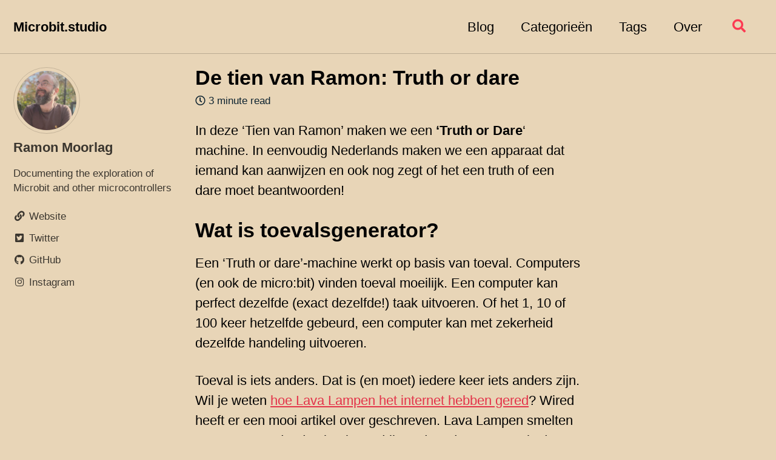

--- FILE ---
content_type: text/html; charset=utf-8
request_url: https://microbit.studio/de%20tien%20van%20ramon/experimenten/de-tien-van-ramon-truth-or-dare/
body_size: 6239
content:
<!doctype html>
<!--
  Minimal Mistakes Jekyll Theme 4.24.0 by Michael Rose
  Copyright 2013-2020 Michael Rose - mademistakes.com | @mmistakes
  Free for personal and commercial use under the MIT license
  https://github.com/mmistakes/minimal-mistakes/blob/master/LICENSE
-->
<html lang="en" class="no-js">
  <head>
    <meta charset="utf-8">

<!-- begin _includes/seo.html --><title>De tien van Ramon: Truth or dare - Microbit.studio</title>
<meta name="description" content="In deze ‘Tien van Ramon’ maken we een ‘Truth or Dare‘ machine. In eenvoudig Nederlands maken we een apparaat dat iemand kan aanwijzen en ook nog zegt of het een truth of een dare moet beantwoorden!">


  <meta name="author" content="Ramon Moorlag">
  
  <meta property="article:author" content="Ramon Moorlag">
  


<meta property="og:type" content="article">
<meta property="og:locale" content="en_US">
<meta property="og:site_name" content="Microbit.studio">
<meta property="og:title" content="De tien van Ramon: Truth or dare">
<meta property="og:url" content="/de%20tien%20van%20ramon/experimenten/de-tien-van-ramon-truth-or-dare/">


  <meta property="og:description" content="In deze ‘Tien van Ramon’ maken we een ‘Truth or Dare‘ machine. In eenvoudig Nederlands maken we een apparaat dat iemand kan aanwijzen en ook nog zegt of het een truth of een dare moet beantwoorden!">







  <meta property="article:published_time" content="2019-03-19T13:50:06+00:00">



  <meta property="article:modified_time" content="2022-12-30T00:00:00+00:00">




<link rel="canonical" href="/de%20tien%20van%20ramon/experimenten/de-tien-van-ramon-truth-or-dare/">




<script type="application/ld+json">
  {
    "@context": "https://schema.org",
    
      "@type": "Person",
      "name": null,
      "url": "/"
    
  }
</script>







<!-- end _includes/seo.html -->



  <link href="/feed.xml" type="application/atom+xml" rel="alternate" title="Microbit.studio Feed">


<!-- https://t.co/dKP3o1e -->
<meta name="viewport" content="width=device-width, initial-scale=1.0">

<script>
  document.documentElement.className = document.documentElement.className.replace(/\bno-js\b/g, '') + ' js ';
</script>

<!-- For all browsers -->
<link rel="stylesheet" href="/assets/css/main.css">
<link rel="preload" href="https://cdn.jsdelivr.net/npm/@fortawesome/fontawesome-free@5/css/all.min.css" as="style" onload="this.onload=null;this.rel='stylesheet'">
<noscript><link rel="stylesheet" href="https://cdn.jsdelivr.net/npm/@fortawesome/fontawesome-free@5/css/all.min.css"></noscript>



    <!-- start custom head snippets -->

<!-- insert favicons. use https://realfavicongenerator.net/ -->

<!-- end custom head snippets -->

  </head>

  <body class="layout--single">
    <nav class="skip-links">
  <ul>
    <li><a href="#site-nav" class="screen-reader-shortcut">Skip to primary navigation</a></li>
    <li><a href="#main" class="screen-reader-shortcut">Skip to content</a></li>
    <li><a href="#footer" class="screen-reader-shortcut">Skip to footer</a></li>
  </ul>
</nav>

    <!--[if lt IE 9]>
<div class="notice--danger align-center" style="margin: 0;">You are using an <strong>outdated</strong> browser. Please <a href="https://browsehappy.com/">upgrade your browser</a> to improve your experience.</div>
<![endif]-->

    

<div class="masthead">
  <div class="masthead__inner-wrap">
    <div class="masthead__menu">
      <nav id="site-nav" class="greedy-nav">
        
        <a class="site-title" href="/">
          Microbit.studio
          
        </a>
        <ul class="visible-links"><li class="masthead__menu-item">
              <a href="/posts/">Blog</a>
            </li><li class="masthead__menu-item">
              <a href="/categories/">Categorieën</a>
            </li><li class="masthead__menu-item">
              <a href="/tags/">Tags</a>
            </li><li class="masthead__menu-item">
              <a href="/about/">Over</a>
            </li></ul>
        
        <button class="search__toggle" type="button">
          <span class="visually-hidden">Toggle search</span>
          <i class="fas fa-search"></i>
        </button>
        
        <button class="greedy-nav__toggle hidden" type="button">
          <span class="visually-hidden">Toggle menu</span>
          <div class="navicon"></div>
        </button>
        <ul class="hidden-links hidden"></ul>
      </nav>
    </div>
  </div>
</div>


    <div class="initial-content">
      



<div id="main" role="main">
  
  <div class="sidebar sticky">
  


<div itemscope itemtype="https://schema.org/Person">

  
    <div class="author__avatar">
      
        <img src="/assets/images/bio-photo.jpg" alt="Ramon Moorlag" itemprop="image">
      
    </div>
  

  <div class="author__content">
    
      <h3 class="author__name" itemprop="name">Ramon Moorlag</h3>
    
    
      <div class="author__bio" itemprop="description">
        <p>Documenting the exploration of Microbit and other microcontrollers</p>

      </div>
    
  </div>

  <div class="author__urls-wrapper">
    <button class="btn btn--inverse">Follow</button>
    <ul class="author__urls social-icons">
      

      
        
          
            <li><a href="https://www.ramonmoorlag.nl" rel="nofollow noopener noreferrer"><i class="fas fa-fw fa-link" aria-hidden="true"></i><span class="label">Website</span></a></li>
          
        
          
            <li><a href="https://twitter.com/moorlag" rel="nofollow noopener noreferrer"><i class="fab fa-fw fa-twitter-square" aria-hidden="true"></i><span class="label">Twitter</span></a></li>
          
        
          
            <li><a href="https://github.com/moorlag" rel="nofollow noopener noreferrer"><i class="fab fa-fw fa-github" aria-hidden="true"></i><span class="label">GitHub</span></a></li>
          
        
          
            <li><a href="https://instagram.com/moorlag" rel="nofollow noopener noreferrer"><i class="fab fa-fw fa-instagram" aria-hidden="true"></i><span class="label">Instagram</span></a></li>
          
        
      

      

      

      

      

      

      

      

      

      

      

      

      

      

      

      

      

      

      

      

      

      

      

      

      

      <!--
  <li>
    <a href="http://link-to-whatever-social-network.com/user/" itemprop="sameAs" rel="nofollow noopener noreferrer">
      <i class="fas fa-fw" aria-hidden="true"></i> Custom Social Profile Link
    </a>
  </li>
-->
    </ul>
  </div>
</div>

  
  </div>



  <article class="page" itemscope itemtype="https://schema.org/CreativeWork">
    <meta itemprop="headline" content="De tien van Ramon: Truth or dare">
    <meta itemprop="description" content="In deze ‘Tien van Ramon’ maken we een ‘Truth or Dare‘ machine. In eenvoudig Nederlands maken we een apparaat dat iemand kan aanwijzen en ook nog zegt of het een truth of een dare moet beantwoorden!">
    <meta itemprop="datePublished" content="2019-03-19T13:50:06+00:00">
    <meta itemprop="dateModified" content="2022-12-30T00:00:00+00:00">

    <div class="page__inner-wrap">
      
        <header>
          <h1 id="page-title" class="page__title" itemprop="headline">De tien van Ramon: Truth or dare
</h1>
          

  <p class="page__meta">
    

    

    
      
      

      <span class="page__meta-readtime">
        <i class="far fa-clock" aria-hidden="true"></i>
        
          3 minute read
        
      </span>
    
  </p>


        </header>
      

      <section class="page__content" itemprop="text">
        
        <p>In deze ‘Tien van Ramon’ maken we een <strong>‘Truth or Dare</strong>‘ machine. In eenvoudig Nederlands maken we een apparaat dat iemand kan aanwijzen en ook nog zegt of het een truth of een dare moet beantwoorden!</p>

<h1 id="wat-is-toevalsgenerator">Wat is toevalsgenerator?</h1>

<p>Een ‘Truth or dare’-machine werkt op basis van toeval. Computers (en ook de micro:bit) vinden toeval moeilijk. Een computer kan perfect dezelfde (exact dezelfde!) taak uitvoeren. Of het 1, 10 of 100 keer hetzelfde gebeurd, een computer kan met zekerheid dezelfde handeling uitvoeren.</p>

<p>Toeval is iets anders. Dat is (en moet) iedere keer iets anders zijn. Wil je weten <a href="https://www.wired.com/story/cloudflare-lava-lamps-protect-from-hackers/">hoe Lava Lampen het internet hebben gered</a>? Wired heeft er een mooi artikel over geschreven. Lava Lampen smelten een type was dat dan begint te drijven door de warmte. Als de was afkoelt zakt het weer terug naar beneden en wordt weer opgewarmd. De was is hydrofobe en zal in bolletjes bewegen in het water. Tussen het helemaal koud en helemaal warm bewegen deze bolletjes. Een computer kan niet voorspellen hoe groot de bolletjes worden en kan ook de ‘route’ niet vooraf voorspellen. Op basis daarvan werkt de toevalsgenerator van o.a. <a href="https://www.cloudflare.com">CloudFlare</a>. CloudFlare doet veel voor het internet en beschermd ook dit blog tegen aanvallers. Ik schreef er ook al eens eerder over; <a href="https://microbit.studio/this-blog-is-now-protected-with-cloudflare-soon-in-dutch/">This blog is now protected</a></p>

<h2 id="hoe-werkt-een-toevalsgenerator">Hoe werkt een toevalsgenerator?</h2>

<p>Een toevalsgenerator of randomfunctie zorgt voor een keuze uit een vooraf vastgesteld bereik. Een keuze die ‘per toeval’ tot stand komt. Waarbij ieder getal tussen die grenzen een evengrote kans maakt om te worden getrokken. Een toevalsgetal is dus onvoorspelbaar en in een lange reeks toevalsgetallen bestaat geen regelmaat of patroon en komt elk mogelijk getal ongeveer even vaak voor.</p>

<p>Het blijkt in de praktijk moeilijk een reeks toevalsgetallen te laten maken door een proefpersoon. Mensen hebben de neiging zich te laten leiden door ideeën over regelmaat en willekeur. Als gevolg daarvan worden reeksen als ‘2 2 2 2’ en ‘1 2 3 4’ al snel vermeden, terwijl in een reeks werkelijke toevalsgetallen ook dergelijke opeenvolgingen voorkomen. Een toevalsgenerator is een mechanisme of een algoritme dat zich niet door subjectieve overwegingen zoals willekeur laat leiden.</p>

<h3 id="methoden">Methoden</h3>

<p>Er zijn meerdere methoden om een willekeurige keuze te maken. We bespreken er drie;</p>

<ul>
  <li>Hogehoed
    <ul>
      <li>De hoge hoed met lootjes is het klassieke voorbeeld van een eerlijke lotingsmethode. Er wordt een lootje uit de hoed gehaald zonder te kijken of te wisselen.</li>
    </ul>
  </li>
  <li>Dobbelsteen
    <ul>
      <li>Een goede mechanische toevalsgenerator is het gooien met een exact zuivere dobbelsteen: het resultaat van elke worp is onafhankelijk van de vorige worpen. Er is dus niets anders te voorspellen dan dat het nieuwe getal opnieuw zal liggen tussen de grenzen (1 en 6). Varianten zijn het werpen met een munt en het gebruik van “dobbelstenen” met andere aantallen zijden.</li>
    </ul>
  </li>
  <li>Toeval met behulp van effecten uit de natuurkunde
    <ul>
      <li>De genoemde methoden zijn lastig te gebruiken in apparaten en systemen. Daarom wordt er bij het werken met toevalsprocessen in wetenschappelijk onderzoek wel gebruikgemaakt van het verval van (licht)radioactief materiaal of kwantum effecten, zoals witte ruis, waarvan de theorie zegt dat deze volslagen aselect (at random) zijn. Een sensor meet deze effecten en genereert hiermee aselecte (random) getallen.</li>
    </ul>
  </li>
</ul>

<h1 id="opdracht"><strong>Opdracht</strong></h1>

<p>We gaan een Truth or Dare machine maken. Er zijn twee keuzes, ‘De waarheid’ of ‘een uitdaging’.</p>

<h3 id="programmacode-met-pxt">Programmacode met PXT</h3>

<p>Het bekende ‘on shake’ blokje gaan we gebruiken. Zodra er een schudding waargenomen wordt zal het programma starten. We kiezen een random getal tussen de 0 en 1. Met een waarde 0 vertel je een <em>waarheid</em>. Met ‘alle andere waarden dus ook 1’ vertel je een <em>dare</em>.</p>

<figure class="wp-block-image alignnone size-large wp-image-364 size-medium is-style-default">![](/assets/images/wp-content/uploads/2021/01/Screenshot-2021-01-21-at-14.07.45-413x339.png)<figcaption>On Shake</figcaption></figure>
<p>Je ziet een if else blok staan. Hiermee heb je twee keuzes. Als waarde is 0 dan wordt het eerste segement uitgevoegd. Bij alle andere waarden het tweede segment.</p>

<p>Onderstaande Javascript code is hetzelfde als hierboven. Zie je op regel 1 dat er staat <strong>‘let Random = o’</strong>? Hiermee wordt een <strong>variable</strong> gemaakt. De naam variable zegt al wat het doet… zonder het uit te leggen. <strong>Het is een woord dat een waarde kan bevatten</strong>. In dit voorbeeld wordt Random de waarde 0 gegeven. Erna zie je dat Random = randint(0, 1). De variable krijgt daarmee een waarde die random is, een int (dus een getal is) en een waarde tussen de 0,1 heeft. Heel veel complexe concepten in een keer uitgelegd en <strong>allemaal in een (rood) blokje</strong> in de blokken editor.</p>

<div class="language-plaintext highlighter-rouge"><div class="highlight"><pre class="highlight"><code>&lt;pre class="wp-block-preformatted theme:1c-kod lang:js decode:true"&gt;let Random = 0
input.onButtonPressed(Button.A, function () {
    basic.showString("Ready?")
})
input.onGesture(Gesture.Shake, function () {
    Random = randint(0, 1)
    if (Random == 0) {
        basic.showString("Truth!")
    } else {
        basic.showString("Dare!")
    }
})
basic.forever(function () {
    basic.showString("Ready?")
})

</code></pre></div></div>

        
      </section>

      <footer class="page__meta">
        
        


  


  

  <p class="page__taxonomy">
    <strong><i class="fas fa-fw fa-folder-open" aria-hidden="true"></i> Categories: </strong>
    <span itemprop="keywords">
    
      <a href="/categories/#de-tien-van-ramon" class="page__taxonomy-item" rel="tag">De tien van Ramon</a><span class="sep">, </span>
    
      <a href="/categories/#experimenten" class="page__taxonomy-item" rel="tag">Experimenten</a>
    
    </span>
  </p>


        

  <p class="page__date"><strong><i class="fas fa-fw fa-calendar-alt" aria-hidden="true"></i> Updated:</strong> <time datetime="2022-12-30">December 30, 2022</time></p>


      </footer>

      <section class="page__share">
  

  <a href="https://twitter.com/intent/tweet?text=De+tien+van+Ramon%3A+Truth+or+dare%20%2Fde%2520tien%2520van%2520ramon%2Fexperimenten%2Fde-tien-van-ramon-truth-or-dare%2F" class="btn btn--twitter" onclick="window.open(this.href, 'window', 'left=20,top=20,width=500,height=500,toolbar=1,resizable=0'); return false;" title="Share on Twitter"><i class="fab fa-fw fa-twitter" aria-hidden="true"></i><span> Twitter</span></a>

  <a href="https://www.facebook.com/sharer/sharer.php?u=%2Fde%2520tien%2520van%2520ramon%2Fexperimenten%2Fde-tien-van-ramon-truth-or-dare%2F" class="btn btn--facebook" onclick="window.open(this.href, 'window', 'left=20,top=20,width=500,height=500,toolbar=1,resizable=0'); return false;" title="Share on Facebook"><i class="fab fa-fw fa-facebook" aria-hidden="true"></i><span> Facebook</span></a>

  <a href="https://www.linkedin.com/shareArticle?mini=true&url=%2Fde%2520tien%2520van%2520ramon%2Fexperimenten%2Fde-tien-van-ramon-truth-or-dare%2F" class="btn btn--linkedin" onclick="window.open(this.href, 'window', 'left=20,top=20,width=500,height=500,toolbar=1,resizable=0'); return false;" title="Share on LinkedIn"><i class="fab fa-fw fa-linkedin" aria-hidden="true"></i><span> LinkedIn</span></a>
</section>


      
  <nav class="pagination">
    
      <a href="/aan%20de%20slag/de%20tien%20van%20ramon/experimenten/toevalsgenerator/" class="pagination--pager" title="De tien van Ramon: Toevalsgenerator
">Previous</a>
    
    
      <a href="/aan%20de%20slag/de%20tien%20van%20ramon/experimenten/rock-paper-scissor/" class="pagination--pager" title="De tien van Ramon: Rock, Paper &#038; Scissor met score module.
">Next</a>
    
  </nav>

    </div>

    
  </article>

  
  
    <div class="page__related">
      <h4 class="page__related-title">You May Also Enjoy</h4>
      <div class="grid__wrapper">
        
          



<div class="grid__item">
  <article class="archive__item" itemscope itemtype="https://schema.org/CreativeWork">
    
    <h2 class="archive__item-title no_toc" itemprop="headline">
      
        <a href="/experimenten/this-blog-is-now-protected-with-cloudflare-soon-in-dutch/" rel="permalink">This blog is now protected with Cloudflare!
</a>
      
    </h2>
    

  <p class="page__meta">
    

    

    
      
      

      <span class="page__meta-readtime">
        <i class="far fa-clock" aria-hidden="true"></i>
        
          1 minute read
        
      </span>
    
  </p>


    <p class="archive__item-excerpt" itemprop="description">Introduction Cloudflare
Cloudflare is a content delivery network (CDN) and security provider that helps websites improve their performance and security. When...</p>
  </article>
</div>

        
          



<div class="grid__item">
  <article class="archive__item" itemscope itemtype="https://schema.org/CreativeWork">
    
    <h2 class="archive__item-title no_toc" itemprop="headline">
      
        <a href="/experimenten/nieuws/pi-pico-van-de-raspberry-pi-foundation/" rel="permalink">Pi Pico van de Raspberry Pi Foundation
</a>
      
    </h2>
    

  <p class="page__meta">
    

    

    
      
      

      <span class="page__meta-readtime">
        <i class="far fa-clock" aria-hidden="true"></i>
        
          1 minute read
        
      </span>
    
  </p>


    <p class="archive__item-excerpt" itemprop="description">Introductie Raspberry Pico
De Raspberry Pico is een microcontroller-board ontwikkeld door het bedrijf Raspberry Pi. Het is klein van formaat en goedkoop, wat...</p>
  </article>
</div>

        
          



<div class="grid__item">
  <article class="archive__item" itemscope itemtype="https://schema.org/CreativeWork">
    
    <h2 class="archive__item-title no_toc" itemprop="headline">
      
        <a href="/experimenten/aan%20de%20slag/inky-phat-5-trips/" rel="permalink">Inky pHat and Raspberry Pi. 5 How To Tips And Tricks Automate Weather Reports.
</a>
      
    </h2>
    

  <p class="page__meta">
    

    

    
      
      

      <span class="page__meta-readtime">
        <i class="far fa-clock" aria-hidden="true"></i>
        
          4 minute read
        
      </span>
    
  </p>


    <p class="archive__item-excerpt" itemprop="description">Introduction Inky Phat
Inky pHAT is a small, low-cost display designed for use with the Raspberry Pi single board computer. It is made by Pimoroni, a company...</p>
  </article>
</div>

        
          



<div class="grid__item">
  <article class="archive__item" itemscope itemtype="https://schema.org/CreativeWork">
    
    <h2 class="archive__item-title no_toc" itemprop="headline">
      
        <a href="/cas-nl/experimenten/nieuws/leren-programmeren-wordt-eenvoudiger-met-hedy/" rel="permalink">Leren programmeren wordt eenvoudiger met Hedy!
</a>
      
    </h2>
    

  <p class="page__meta">
    

    

    
      
      

      <span class="page__meta-readtime">
        <i class="far fa-clock" aria-hidden="true"></i>
        
          1 minute read
        
      </span>
    
  </p>


    <p class="archive__item-excerpt" itemprop="description">De eerste graduale programmeertaal.

</p>
  </article>
</div>

        
      </div>
    </div>
  
  
</div>

    </div>

    
      <div class="search-content">
        <div class="search-content__inner-wrap"><form class="search-content__form" onkeydown="return event.key != 'Enter';">
    <label class="sr-only" for="search">
      Enter your search term...
    </label>
    <input type="search" id="search" class="search-input" tabindex="-1" placeholder="Enter your search term..." />
  </form>
  <div id="results" class="results"></div></div>

      </div>
    

    <div id="footer" class="page__footer">
      <footer>
        <!-- start custom footer snippets -->

<!-- end custom footer snippets -->
        <div class="page__footer-follow">
  <ul class="social-icons">
    

    
      
        
          <li><a href="https://twitter.com/moorlag" rel="nofollow noopener noreferrer"><i class="fab fa-fw fa-twitter-square" aria-hidden="true"></i> Twitter</a></li>
        
      
        
          <li><a href="https://github.com/moorlag" rel="nofollow noopener noreferrer"><i class="fab fa-fw fa-github" aria-hidden="true"></i> GitHub</a></li>
        
      
        
          <li><a href="https://instagram.com/moorlag" rel="nofollow noopener noreferrer"><i class="fab fa-fw fa-instagram" aria-hidden="true"></i> Instagram</a></li>
        
      
    

    
      <li><a href="/feed.xml"><i class="fas fa-fw fa-rss-square" aria-hidden="true"></i> Feed</a></li>
    
  </ul>
</div>

<div class="page__footer-copyright">&copy; 2023 Microbit.studio. Powered by <a href="https://jekyllrb.com" rel="nofollow">Jekyll</a> &amp; <a href="https://mademistakes.com/work/minimal-mistakes-jekyll-theme/" rel="nofollow">Minimal Mistakes</a>.</div>

      </footer>
    </div>

    
  <script src="/assets/js/main.min.js"></script>




<script src="/assets/js/lunr/lunr.min.js"></script>
<script src="/assets/js/lunr/lunr-store.js"></script>
<script src="/assets/js/lunr/lunr-en.js"></script>







  </body>
</html>


--- FILE ---
content_type: text/css; charset=utf-8
request_url: https://microbit.studio/assets/css/main.css
body_size: 16970
content:
/* ========================================================================== Sunrise skin ========================================================================== */
/* Colors */
/* notices */
/* sunrise syntax highlighting (base16) */
.author__urls.social-icons i, .author__urls.social-icons .svg-inline--fa, .page__footer-follow .social-icons i, .page__footer-follow .social-icons .svg-inline--fa { color: inherit; }

/*!
 * Minimal Mistakes Jekyll Theme 4.24.0 by Michael Rose
 * Copyright 2013-2020 Michael Rose - mademistakes.com | @mmistakes
 * Licensed under MIT (https://github.com/mmistakes/minimal-mistakes/blob/master/LICENSE)
*/
/* Variables */
/* ========================================================================== Variables ========================================================================== */
/* Typography ========================================================================== */
/* paragraph indention */
/* system typefaces */
/* sans serif typefaces */
/* serif typefaces */
/* type scale */
/* headline scale */
/* Colors ========================================================================== */
/* YIQ color contrast */
/* brands */
/* links */
/* notices */
/* syntax highlighting (base16) */
/* Breakpoints ========================================================================== */
/* Grid ========================================================================== */
/* Other ========================================================================== */
/* Mixins and functions */
/* Magnific Popup CSS */
.mfp-counter { font-family: Georgia, Times, serif; }

.mfp-bg { top: 0; left: 0; width: 100%; height: 100%; z-index: 1042; overflow: hidden; position: fixed; background: #000; opacity: 0.8; filter: alpha(opacity=80); }

.mfp-wrap { top: 0; left: 0; width: 100%; height: 100%; z-index: 1043; position: fixed; outline: none !important; -webkit-backface-visibility: hidden; }

.mfp-container { text-align: center; position: absolute; width: 100%; height: 100%; left: 0; top: 0; padding: 0 8px; -webkit-box-sizing: border-box; -moz-box-sizing: border-box; box-sizing: border-box; }

.mfp-container:before { content: ''; display: inline-block; height: 100%; vertical-align: middle; }

.mfp-align-top .mfp-container:before { display: none; }

.mfp-content { position: relative; display: inline-block; vertical-align: middle; margin: 0 auto; text-align: left; z-index: 1045; }

.mfp-inline-holder .mfp-content, .mfp-ajax-holder .mfp-content { width: 100%; cursor: auto; }

.mfp-ajax-cur { cursor: progress; }

.mfp-zoom-out-cur, .mfp-zoom-out-cur .mfp-image-holder .mfp-close { cursor: -moz-zoom-out; cursor: -webkit-zoom-out; cursor: zoom-out; }

.mfp-zoom { cursor: pointer; cursor: -webkit-zoom-in; cursor: -moz-zoom-in; cursor: zoom-in; }

.mfp-auto-cursor .mfp-content { cursor: auto; }

.mfp-close, .mfp-arrow, .mfp-preloader, .mfp-counter { -webkit-user-select: none; -moz-user-select: none; user-select: none; }

.mfp-loading.mfp-figure { display: none; }

.mfp-hide { display: none !important; }

.mfp-preloader { color: #ccc; position: absolute; top: 50%; width: auto; text-align: center; margin-top: -0.8em; left: 8px; right: 8px; z-index: 1044; }
.mfp-preloader a { color: #ccc; }
.mfp-preloader a:hover { color: #fff; }

.mfp-s-ready .mfp-preloader { display: none; }

.mfp-s-error .mfp-content { display: none; }

button.mfp-close, button.mfp-arrow { overflow: visible; cursor: pointer; background: transparent; border: 0; -webkit-appearance: none; display: block; outline: none; padding: 0; z-index: 1046; -webkit-box-shadow: none; box-shadow: none; }
button::-moz-focus-inner { padding: 0; border: 0; }

.mfp-close { width: 44px; height: 44px; line-height: 44px; position: absolute; right: 0; top: 0; text-decoration: none; text-align: center; opacity: 1; filter: alpha(opacity=100); padding: 0 0 18px 10px; color: #fff; font-style: normal; font-size: 28px; font-family: Georgia, Times, serif; }
.mfp-close:hover, .mfp-close:focus { opacity: 1; filter: alpha(opacity=100); }
.mfp-close:active { top: 1px; }

.mfp-close-btn-in .mfp-close { color: #fff; }

.mfp-image-holder .mfp-close, .mfp-iframe-holder .mfp-close { color: #fff; right: -6px; text-align: right; padding-right: 6px; width: 100%; }

.mfp-counter { position: absolute; top: 0; right: 0; color: #ccc; font-size: 12px; line-height: 18px; }

.mfp-arrow { position: absolute; opacity: 1; filter: alpha(opacity=100); margin: 0; top: 50%; margin-top: -55px; padding: 0; width: 90px; height: 110px; -webkit-tap-highlight-color: rgba(0, 0, 0, 0); }
.mfp-arrow:active { margin-top: -54px; }
.mfp-arrow:hover, .mfp-arrow:focus { opacity: 1; filter: alpha(opacity=100); }
.mfp-arrow:before, .mfp-arrow:after, .mfp-arrow .mfp-b, .mfp-arrow .mfp-a { content: ''; display: block; width: 0; height: 0; position: absolute; left: 0; top: 0; margin-top: 35px; margin-left: 35px; border: medium inset transparent; }
.mfp-arrow:after, .mfp-arrow .mfp-a { border-top-width: 13px; border-bottom-width: 13px; top: 8px; }
.mfp-arrow:before, .mfp-arrow .mfp-b { border-top-width: 21px; border-bottom-width: 21px; opacity: 0.7; }

.mfp-arrow-left { left: 0; }
.mfp-arrow-left:after, .mfp-arrow-left .mfp-a { border-right: 17px solid #fff; margin-left: 31px; }
.mfp-arrow-left:before, .mfp-arrow-left .mfp-b { margin-left: 25px; border-right: 27px solid #fff; }

.mfp-arrow-right { right: 0; }
.mfp-arrow-right:after, .mfp-arrow-right .mfp-a { border-left: 17px solid #fff; margin-left: 39px; }
.mfp-arrow-right:before, .mfp-arrow-right .mfp-b { border-left: 27px solid #fff; }

.mfp-iframe-holder { padding-top: 40px; padding-bottom: 40px; }
.mfp-iframe-holder .mfp-content { line-height: 0; width: 100%; max-width: 900px; }
.mfp-iframe-holder .mfp-close { top: -40px; }

.mfp-iframe-scaler { width: 100%; height: 0; overflow: hidden; padding-top: 56.25%; }
.mfp-iframe-scaler iframe { position: absolute; display: block; top: 0; left: 0; width: 100%; height: 100%; box-shadow: 0 0 8px rgba(0, 0, 0, 0.6); background: #000; }

/* Main image in popup */
img.mfp-img { width: auto; max-width: 100%; height: auto; display: block; line-height: 0; -webkit-box-sizing: border-box; -moz-box-sizing: border-box; box-sizing: border-box; padding: 40px 0 40px; margin: 0 auto; }

/* The shadow behind the image */
.mfp-figure { line-height: 0; }
.mfp-figure:after { content: ''; position: absolute; left: 0; top: 40px; bottom: 40px; display: block; right: 0; width: auto; height: auto; z-index: -1; box-shadow: 0 0 8px rgba(0, 0, 0, 0.6); background: #444; }
.mfp-figure small { color: #bdbdbd; display: block; font-size: 12px; line-height: 14px; }
.mfp-figure figure { margin: 0; }
.mfp-figure figcaption { margin-top: 0; margin-bottom: 0; }

.mfp-bottom-bar { margin-top: -36px; position: absolute; top: 100%; left: 0; width: 100%; cursor: auto; }

.mfp-title { text-align: left; line-height: 18px; color: #f3f3f3; word-wrap: break-word; padding-right: 36px; }

.mfp-image-holder .mfp-content { max-width: 100%; }

.mfp-gallery .mfp-image-holder .mfp-figure { cursor: pointer; }

@media screen and (max-width: 800px) and (orientation: landscape), screen and (max-height: 300px) { /** Remove all paddings around the image on small screen */
  .mfp-img-mobile .mfp-image-holder { padding-left: 0; padding-right: 0; }
  .mfp-img-mobile img.mfp-img { padding: 0; }
  .mfp-img-mobile .mfp-figure:after { top: 0; bottom: 0; }
  .mfp-img-mobile .mfp-figure small { display: inline; margin-left: 5px; }
  .mfp-img-mobile .mfp-bottom-bar { background: rgba(0, 0, 0, 0.6); bottom: 0; margin: 0; top: auto; padding: 3px 5px; position: fixed; -webkit-box-sizing: border-box; -moz-box-sizing: border-box; box-sizing: border-box; }
  .mfp-img-mobile .mfp-bottom-bar:empty { padding: 0; }
  .mfp-img-mobile .mfp-counter { right: 5px; top: 3px; }
  .mfp-img-mobile .mfp-close { top: 0; right: 0; width: 35px; height: 35px; line-height: 35px; background: rgba(0, 0, 0, 0.6); position: fixed; text-align: center; padding: 0; } }
@media all and (max-width: 900px) { .mfp-arrow { -webkit-transform: scale(0.75); transform: scale(0.75); }
  .mfp-arrow-left { -webkit-transform-origin: 0; transform-origin: 0; }
  .mfp-arrow-right { -webkit-transform-origin: 100%; transform-origin: 100%; }
  .mfp-container { padding-left: 6px; padding-right: 6px; } }
.mfp-ie7 .mfp-img { padding: 0; }
.mfp-ie7 .mfp-bottom-bar { width: 600px; left: 50%; margin-left: -300px; margin-top: 5px; padding-bottom: 5px; }
.mfp-ie7 .mfp-container { padding: 0; }
.mfp-ie7 .mfp-content { padding-top: 44px; }
.mfp-ie7 .mfp-close { top: 0; right: 0; padding-top: 0; }

/* ========================================================================== MIXINS ========================================================================== */
a:focus, button:focus { /* Default*/ outline: thin dotted #fc3a52; /* Webkit*/ outline: 5px auto #fc3a52; outline-offset: -2px; }

/* em function ========================================================================== */
/* Bourbon clearfix ========================================================================== */
/* Provides an easy way to include a clearfix for containing floats. link http://cssmojo.com/latest_new_clearfix_so_far/  example scss - Usage  .element { @include clearfix; }  example css - CSS Output  .element::after { clear: both; content: ""; display: table; }
*/
/* Compass YIQ Color Contrast https://github.com/easy-designs/yiq-color-contrast ========================================================================== */
/* Core CSS */
/* ========================================================================== STYLE RESETS ========================================================================== */
* { box-sizing: border-box; }

html { /* apply a natural box layout model to all elements */ box-sizing: border-box; background-color: #e8d5b7; font-size: 16px; -webkit-text-size-adjust: 100%; -ms-text-size-adjust: 100%; }
@media (min-width: 48em) { html { font-size: 18px; } }
@media (min-width: 64em) { html { font-size: 20px; } }
@media (min-width: 80em) { html { font-size: 22px; } }

/* Remove margin */
body { margin: 0; }

/* Selected elements */
::-moz-selection { color: #fff; background: #000; }

::selection { color: #fff; background: #000; }

/* Display HTML5 elements in IE6-9 and FF3 */
article, aside, details, figcaption, figure, footer, header, hgroup, main, nav, section { display: block; }

/* Display block in IE6-9 and FF3 */
audio, canvas, video { display: inline-block; *display: inline; *zoom: 1; }

/* Prevents modern browsers from displaying 'audio' without controls */
audio:not([controls]) { display: none; }

a { color: #e3344a; }

/* Apply focus state */
/* Remove outline from links */
a:hover, a:active { outline: 0; }

/* Prevent sub and sup affecting line-height in all browsers */
sub, sup { position: relative; font-size: 75%; line-height: 0; vertical-align: baseline; }

sup { top: -0.5em; }

sub { bottom: -0.25em; }

/* img border in anchor's and image quality */
img { /* Responsive images (ensure images don't scale beyond their parents) */ max-width: 100%; /* part 1: Set a maximum relative to the parent*/ width: auto\9; /* IE7-8 need help adjusting responsive images*/ height: auto; /* part 2: Scale the height according to the width, otherwise you get stretching*/ vertical-align: middle; border: 0; -ms-interpolation-mode: bicubic; }

/* Prevent max-width from affecting Google Maps */
#map_canvas img, .google-maps img { max-width: none; }

/* Consistent form font size in all browsers, margin changes, misc */
button, input, select, textarea { margin: 0; font-size: 100%; vertical-align: middle; }

button, input { *overflow: visible; /* inner spacing ie IE6/7*/ line-height: normal; /* FF3/4 have !important on line-height in UA stylesheet*/ }

button::-moz-focus-inner, input::-moz-focus-inner { /* inner padding and border oddities in FF3/4*/ padding: 0; border: 0; }

button, html input[type="button"], input[type="reset"], input[type="submit"] { -webkit-appearance: button; /* corrects inability to style clickable `input` types in iOS*/ cursor: pointer; /* improves usability and consistency of cursor style between image-type `input` and others*/ }

label, select, button, input[type="button"], input[type="reset"], input[type="submit"], input[type="radio"], input[type="checkbox"] { cursor: pointer; /* improves usability and consistency of cursor style between image-type `input` and others*/ }

input[type="search"] { /* Appearance in Safari/Chrome*/ box-sizing: border-box; -webkit-appearance: textfield; }

input[type="search"]::-webkit-search-decoration, input[type="search"]::-webkit-search-cancel-button { -webkit-appearance: none; /* inner-padding issues in Chrome OSX, Safari 5*/ }

textarea { overflow: auto; /* remove vertical scrollbar in IE6-9*/ vertical-align: top; /* readability and alignment cross-browser*/ }

/* ========================================================================== BASE ELEMENTS ========================================================================== */
html { /* sticky footer fix */ position: relative; min-height: 100%; }

body { margin: 0; padding: 0; color: #000; font-family: -apple-system, BlinkMacSystemFont, "Roboto", "Segoe UI", "Helvetica Neue", "Lucida Grande", Arial, sans-serif; line-height: 1.5; }
body.overflow--hidden { /* when primary navigation is visible, the content in the background won't scroll */ overflow: hidden; }

h1, h2, h3, h4, h5, h6 { margin: 2em 0 0.5em; line-height: 1.2; font-family: -apple-system, BlinkMacSystemFont, "Roboto", "Segoe UI", "Helvetica Neue", "Lucida Grande", Arial, sans-serif; font-weight: bold; }

h1 { margin-top: 0; font-size: 1.563em; }

h2 { font-size: 1.25em; }

h3 { font-size: 1.125em; }

h4 { font-size: 1.0625em; }

h5 { font-size: 1.03125em; }

h6 { font-size: 1em; }

small, .small { font-size: 0.75em; }

p { margin-bottom: 1.3em; }

u, ins { text-decoration: none; border-bottom: 1px solid #000; }
u a, ins a { color: inherit; }

del a { color: inherit; }

/* reduce orphans and widows when printing */
p, pre, blockquote, ul, ol, dl, figure, table, fieldset { orphans: 3; widows: 3; }

/* abbreviations */
abbr[title], abbr[data-original-title] { text-decoration: none; cursor: help; border-bottom: 1px dotted #000; }

/* blockquotes */
blockquote { margin: 2em 1em 2em 0; padding-left: 1em; padding-right: 1em; font-style: italic; border-left: 0.25em solid #fc3a52; }
blockquote cite { font-style: italic; }
blockquote cite:before { content: "\2014"; padding-right: 5px; }

/* links */
a:visited { color: #aa2738; }
a:hover { color: #ea6777; outline: 0; }

/* buttons */
/* code */
tt, code, kbd, samp, pre { font-family: Monaco, Consolas, "Lucida Console", monospace; }

pre { overflow-x: auto; /* add scrollbars to wide code blocks*/ }

p > code, a > code, li > code, figcaption > code, td > code { padding-top: 0.1rem; padding-bottom: 0.1rem; font-size: 0.8em; background: #edddc5; border-radius: 4px; }
p > code:before, p > code:after, a > code:before, a > code:after, li > code:before, li > code:after, figcaption > code:before, figcaption > code:after, td > code:before, td > code:after { letter-spacing: -0.2em; content: "\00a0"; /* non-breaking space*/ }

/* horizontal rule */
hr { display: block; margin: 1em 0; border: 0; border-top: 1px solid #baaa92; }

/* lists */
ul li, ol li { margin-bottom: 0.5em; }

li ul, li ol { margin-top: 0.5em; }

/* Media and embeds ========================================================================== */
/* Figures and images */
figure { display: -webkit-box; display: flex; -webkit-box-pack: justify; justify-content: space-between; -webkit-box-align: start; align-items: flex-start; flex-wrap: wrap; margin: 2em 0; }
figure img, figure iframe, figure .fluid-width-video-wrapper { margin-bottom: 1em; }
figure img { width: 100%; border-radius: 4px; -webkit-transition: all 0.2s ease-in-out; transition: all 0.2s ease-in-out; }
figure > a { display: block; }
@media (min-width: 37.5em) { figure.half > a, figure.half > img { width: calc(50% - 0.5em); } }
figure.half figcaption { width: 100%; }
@media (min-width: 37.5em) { figure.third > a, figure.third > img { width: calc(33.3333% - 0.5em); } }
figure.third figcaption { width: 100%; }

/* Figure captions */
figcaption { margin-bottom: 0.5em; color: #0e2431; font-family: Georgia, Times, serif; font-size: 0.75em; }
figcaption a { -webkit-transition: all 0.2s ease-in-out; transition: all 0.2s ease-in-out; }
figcaption a:hover { color: #ea6777; }

/* Fix IE9 SVG bug */
svg:not(:root) { overflow: hidden; }

/* Navigation lists ========================================================================== */
/** Removes margins, padding, and bullet points from navigation lists  Example usage: <nav> <ul> <li><a href="#link-1">Link 1</a></li> <li><a href="#link-2">Link 2</a></li> <li><a href="#link-3">Link 3</a></li> </ul> </nav> */
nav { /* override white-space for nested lists */ }
nav ul { margin: 0; padding: 0; }
nav li { list-style: none; }
nav a { text-decoration: none; }
nav ul li, nav ol li { margin-bottom: 0; }
nav li ul, nav li ol { margin-top: 0; }

/* Global animation transition ========================================================================== */
b, i, strong, em, blockquote, p, q, span, figure, img, h1, h2, header, input, a, tr, td, form button, input[type="submit"], .btn, .highlight, .archive__item-teaser { -webkit-transition: all 0.2s ease-in-out; transition: all 0.2s ease-in-out; }

/* ========================================================================== Forms ========================================================================== */
form { margin: 0 0 5px 0; padding: 1em; background-color: #ebdbc2; }
form fieldset { margin-bottom: 5px; padding: 0; border-width: 0; }
form legend { display: block; width: 100%; margin-bottom: 10px; *margin-left: -7px; padding: 0; color: #000; border: 0; white-space: normal; }
form p { margin-bottom: 2.5px; }
form ul { list-style-type: none; margin: 0 0 5px 0; padding: 0; }
form br { display: none; }

label, input, button, select, textarea { vertical-align: baseline; *vertical-align: middle; }

input, button, select, textarea { box-sizing: border-box; font-family: -apple-system, BlinkMacSystemFont, "Roboto", "Segoe UI", "Helvetica Neue", "Lucida Grande", Arial, sans-serif; }

label { display: block; margin-bottom: 0.25em; color: #000; cursor: pointer; }
label small { font-size: 0.75em; }
label input, label textarea, label select { display: block; }

input, textarea, select { display: inline-block; width: 100%; padding: 0.25em; margin-bottom: 0.5em; color: #000; background-color: #e8d5b7; border: #baaa92; border-radius: 4px; box-shadow: 0 1px 1px rgba(0, 0, 0, 0.125); }

.input-mini { width: 60px; }

.input-small { width: 90px; }

input[type="image"], input[type="checkbox"], input[type="radio"] { width: auto; height: auto; padding: 0; margin: 3px 0; *margin-top: 0; line-height: normal; cursor: pointer; border-radius: 0; border: 0 \9; box-shadow: none; }

input[type="checkbox"], input[type="radio"] { box-sizing: border-box; padding: 0; *width: 13px; *height: 13px; }

input[type="image"] { border: 0; }

input[type="file"] { width: auto; padding: initial; line-height: initial; border: initial; background-color: transparent; background-color: initial; box-shadow: none; }

input[type="button"], input[type="reset"], input[type="submit"] { width: auto; height: auto; cursor: pointer; *overflow: visible; }

select, input[type="file"] { *margin-top: 4px; }

select { width: auto; background-color: #fff; }

select[multiple], select[size] { height: auto; }

textarea { resize: vertical; height: auto; overflow: auto; vertical-align: top; }

input[type="hidden"] { display: none; }

.form { position: relative; }

.radio, .checkbox { padding-left: 18px; font-weight: normal; }

.radio input[type="radio"], .checkbox input[type="checkbox"] { float: left; margin-left: -18px; }

.radio.inline, .checkbox.inline { display: inline-block; padding-top: 5px; margin-bottom: 0; vertical-align: middle; }

.radio.inline + .radio.inline, .checkbox.inline + .checkbox.inline { margin-left: 10px; }

/* Disabled state ========================================================================== */
input[disabled], select[disabled], textarea[disabled], input[readonly], select[readonly], textarea[readonly] { opacity: 0.5; cursor: not-allowed; }

/* Focus & active state ========================================================================== */
input:focus, textarea:focus { border-color: #fc3a52; outline: 0; outline: thin dotted \9; box-shadow: inset 0 1px 3px rgba(0, 0, 0, 0.06), 0 0 5px rgba(252, 58, 82, 0.7); }

input[type="file"]:focus, input[type="radio"]:focus, input[type="checkbox"]:focus, select:focus { box-shadow: none; }

/* Help text ========================================================================== */
.help-block, .help-inline { color: #0e2431; }

.help-block { display: block; margin-bottom: 1em; line-height: 1em; }

.help-inline { display: inline-block; vertical-align: middle; padding-left: 5px; }

/* .form-group ========================================================================== */
.form-group { margin-bottom: 5px; padding: 0; border-width: 0; }

/* .form-inline ========================================================================== */
.form-inline input, .form-inline textarea, .form-inline select { display: inline-block; margin-bottom: 0; }

.form-inline label { display: inline-block; }

.form-inline .radio, .form-inline .checkbox, .form-inline .radio { padding-left: 0; margin-bottom: 0; vertical-align: middle; }

.form-inline .radio input[type="radio"], .form-inline .checkbox input[type="checkbox"] { float: left; margin-left: 0; margin-right: 3px; }

/* .form-search ========================================================================== */
.form-search input, .form-search textarea, .form-search select { display: inline-block; margin-bottom: 0; }

.form-search .search-query { padding-left: 14px; padding-right: 14px; margin-bottom: 0; border-radius: 14px; }

.form-search label { display: inline-block; }

.form-search .radio, .form-search .checkbox, .form-inline .radio { padding-left: 0; margin-bottom: 0; vertical-align: middle; }

.form-search .radio input[type="radio"], .form-search .checkbox input[type="checkbox"] { float: left; margin-left: 0; margin-right: 3px; }

/* .form--loading ========================================================================== */
.form--loading:before { content: ""; }

.form--loading .form__spinner { display: block; }

.form:before { position: absolute; top: 0; left: 0; width: 100%; height: 100%; background-color: rgba(255, 255, 255, 0.7); z-index: 10; }

.form__spinner { display: none; position: absolute; top: 50%; left: 50%; z-index: 11; }

/* ========================================================================== TABLES ========================================================================== */
table { display: block; margin-bottom: 1em; width: 100%; font-family: -apple-system, BlinkMacSystemFont, "Roboto", "Segoe UI", "Helvetica Neue", "Lucida Grande", Arial, sans-serif; font-size: 0.75em; border-collapse: collapse; overflow-x: auto; }
table + table { margin-top: 1em; }

thead { background-color: #baaa92; border-bottom: 2px solid #8c806e; }

th { padding: 0.5em; font-weight: bold; text-align: left; }

td { padding: 0.5em; border-bottom: 1px solid #8c806e; }

tr, td, th { vertical-align: middle; }

/* ========================================================================== ANIMATIONS ========================================================================== */
@-webkit-keyframes intro { 0% { opacity: 0; }
  100% { opacity: 1; } }
@keyframes intro { 0% { opacity: 0; }
  100% { opacity: 1; } }
/* Components */
/* ========================================================================== BUTTONS ========================================================================== */
/* Default button ========================================================================== */
.btn { /* default */ display: inline-block; margin-bottom: 0.25em; padding: 0.5em 1em; font-family: -apple-system, BlinkMacSystemFont, "Roboto", "Segoe UI", "Helvetica Neue", "Lucida Grande", Arial, sans-serif; font-size: 0.75em; font-weight: bold; text-align: center; text-decoration: none; border-width: 0; border-radius: 4px; cursor: pointer; /* button colors */ /* fills width of parent container */ /* disabled */ /* extra large button */ /* large button */ /* small button */ }
.btn .icon { margin-right: 0.5em; }
.btn .icon + .hidden { margin-left: -0.5em; /* override for hidden text*/ }
.btn--primary { background-color: #fc3a52; color: #fff; }
.btn--primary:visited { background-color: #fc3a52; color: #fff; }
.btn--primary:hover { background-color: #ca2e42; color: #fff; }
.btn--inverse { background-color: #fff; color: #0e2431; border: 1px solid #baaa92; }
.btn--inverse:visited { background-color: #fff; color: #0e2431; }
.btn--inverse:hover { background-color: #cccccc; color: #0e2431; }
.btn--light-outline { background-color: transparent; color: #fff; border: 1px solid #fff; }
.btn--light-outline:visited { background-color: transparent; color: #fff; }
.btn--light-outline:hover { background-color: rgba(0, 0, 0, 0.2); color: #fff; }
.btn--success { background-color: #3fa63f; color: #fff; }
.btn--success:visited { background-color: #3fa63f; color: #fff; }
.btn--success:hover { background-color: #328532; color: #fff; }
.btn--warning { background-color: #d67f05; color: #fff; }
.btn--warning:visited { background-color: #d67f05; color: #fff; }
.btn--warning:hover { background-color: #ab6604; color: #fff; }
.btn--danger { background-color: #ee5f5b; color: #fff; }
.btn--danger:visited { background-color: #ee5f5b; color: #fff; }
.btn--danger:hover { background-color: #be4c49; color: #fff; }
.btn--info { background-color: #3b9cba; color: #fff; }
.btn--info:visited { background-color: #3b9cba; color: #fff; }
.btn--info:hover { background-color: #2f7d95; color: #fff; }
.btn--facebook { background-color: #3b5998; color: #fff; }
.btn--facebook:visited { background-color: #3b5998; color: #fff; }
.btn--facebook:hover { background-color: #2f477a; color: #fff; }
.btn--twitter { background-color: #55acee; color: #fff; }
.btn--twitter:visited { background-color: #55acee; color: #fff; }
.btn--twitter:hover { background-color: #448abe; color: #fff; }
.btn--linkedin { background-color: #007bb6; color: #fff; }
.btn--linkedin:visited { background-color: #007bb6; color: #fff; }
.btn--linkedin:hover { background-color: #006292; color: #fff; }
.btn--block { display: block; width: 100%; }
.btn--block + .btn--block { margin-top: 0.25em; }
.btn--disabled { pointer-events: none; cursor: not-allowed; filter: alpha(opacity=65); box-shadow: none; opacity: 0.65; }
.btn--x-large { font-size: 1.25em; }
.btn--large { font-size: 1em; }
.btn--small { font-size: 0.6875em; }

/* ========================================================================== NOTICE TEXT BLOCKS ========================================================================== */
/** Default Kramdown usage (no indents!): <div class="notice" markdown="1"> #### Headline for the Notice Text for the notice </div> */
/* Default notice */
.notice { margin: 2em 0 !important; /* override*/ padding: 1em; color: #000; font-family: -apple-system, BlinkMacSystemFont, "Roboto", "Segoe UI", "Helvetica Neue", "Lucida Grande", Arial, sans-serif; font-size: 0.75em !important; text-indent: initial; /* override*/ background-color: #ddd0ba; border-radius: 4px; box-shadow: 0 1px 1px rgba(189, 193, 196, 0.25); }
.notice h4 { margin-top: 0 !important; /* override*/ margin-bottom: 0.75em; line-height: inherit; }
.page__content .notice h4 { /* using at-root to override .page-content h4 font size*/ margin-bottom: 0; font-size: 1em; }
.notice p:last-child { margin-bottom: 0 !important; /* override*/ }
.notice h4 + p { /* remove space above paragraphs that appear directly after notice headline*/ margin-top: 0; padding-top: 0; }
.notice a { color: #aaaeb0; }
.notice a:hover { color: #5f6162; }
.notice code { background-color: #e4d3b8; }
.notice pre code { background-color: inherit; }
.notice ul:last-child { margin-bottom: 0; /* override*/ }

/* Primary notice */
.notice--primary { margin: 2em 0 !important; /* override*/ padding: 1em; color: #000; font-family: -apple-system, BlinkMacSystemFont, "Roboto", "Segoe UI", "Helvetica Neue", "Lucida Grande", Arial, sans-serif; font-size: 0.75em !important; text-indent: initial; /* override*/ background-color: #edae9e; border-radius: 4px; box-shadow: 0 1px 1px rgba(252, 58, 82, 0.25); }
.notice--primary h4 { margin-top: 0 !important; /* override*/ margin-bottom: 0.75em; line-height: inherit; }
.page__content .notice--primary h4 { /* using at-root to override .page-content h4 font size*/ margin-bottom: 0; font-size: 1em; }
.notice--primary p:last-child { margin-bottom: 0 !important; /* override*/ }
.notice--primary h4 + p { /* remove space above paragraphs that appear directly after notice headline*/ margin-top: 0; padding-top: 0; }
.notice--primary a { color: #e3344a; }
.notice--primary a:hover { color: #7e1d29; }
.notice--primary code { background-color: #eac6ad; }
.notice--primary pre code { background-color: inherit; }
.notice--primary ul:last-child { margin-bottom: 0; /* override*/ }

/* Info notice */
.notice--info { margin: 2em 0 !important; /* override*/ padding: 1em; color: #000; font-family: -apple-system, BlinkMacSystemFont, "Roboto", "Segoe UI", "Helvetica Neue", "Lucida Grande", Arial, sans-serif; font-size: 0.75em !important; text-indent: initial; /* override*/ background-color: #bdc7b8; border-radius: 4px; box-shadow: 0 1px 1px rgba(59, 156, 186, 0.25); }
.notice--info h4 { margin-top: 0 !important; /* override*/ margin-bottom: 0.75em; line-height: inherit; }
.page__content .notice--info h4 { /* using at-root to override .page-content h4 font size*/ margin-bottom: 0; font-size: 1em; }
.notice--info p:last-child { margin-bottom: 0 !important; /* override*/ }
.notice--info h4 + p { /* remove space above paragraphs that appear directly after notice headline*/ margin-top: 0; padding-top: 0; }
.notice--info a { color: #358ca7; }
.notice--info a:hover { color: #1e4e5d; }
.notice--info code { background-color: #d7cfb7; }
.notice--info pre code { background-color: inherit; }
.notice--info ul:last-child { margin-bottom: 0; /* override*/ }

/* Warning notice */
.notice--warning { margin: 2em 0 !important; /* override*/ padding: 1em; color: #000; font-family: -apple-system, BlinkMacSystemFont, "Roboto", "Segoe UI", "Helvetica Neue", "Lucida Grande", Arial, sans-serif; font-size: 0.75em !important; text-indent: initial; /* override*/ background-color: #e4c08b; border-radius: 4px; box-shadow: 0 1px 1px rgba(214, 127, 5, 0.25); }
.notice--warning h4 { margin-top: 0 !important; /* override*/ margin-bottom: 0.75em; line-height: inherit; }
.page__content .notice--warning h4 { /* using at-root to override .page-content h4 font size*/ margin-bottom: 0; font-size: 1em; }
.notice--warning p:last-child { margin-bottom: 0 !important; /* override*/ }
.notice--warning h4 + p { /* remove space above paragraphs that appear directly after notice headline*/ margin-top: 0; padding-top: 0; }
.notice--warning a { color: #c17205; }
.notice--warning a:hover { color: #6b4003; }
.notice--warning code { background-color: #e6cca5; }
.notice--warning pre code { background-color: inherit; }
.notice--warning ul:last-child { margin-bottom: 0; /* override*/ }

/* Success notice */
.notice--success { margin: 2em 0 !important; /* override*/ padding: 1em; color: #000; font-family: -apple-system, BlinkMacSystemFont, "Roboto", "Segoe UI", "Helvetica Neue", "Lucida Grande", Arial, sans-serif; font-size: 0.75em !important; text-indent: initial; /* override*/ background-color: #bec999; border-radius: 4px; box-shadow: 0 1px 1px rgba(63, 166, 63, 0.25); }
.notice--success h4 { margin-top: 0 !important; /* override*/ margin-bottom: 0.75em; line-height: inherit; }
.page__content .notice--success h4 { /* using at-root to override .page-content h4 font size*/ margin-bottom: 0; font-size: 1em; }
.notice--success p:last-child { margin-bottom: 0 !important; /* override*/ }
.notice--success h4 + p { /* remove space above paragraphs that appear directly after notice headline*/ margin-top: 0; padding-top: 0; }
.notice--success a { color: #399539; }
.notice--success a:hover { color: #205320; }
.notice--success code { background-color: #d7d0ab; }
.notice--success pre code { background-color: inherit; }
.notice--success ul:last-child { margin-bottom: 0; /* override*/ }

/* Danger notice */
.notice--danger { margin: 2em 0 !important; /* override*/ padding: 1em; color: #000; font-family: -apple-system, BlinkMacSystemFont, "Roboto", "Segoe UI", "Helvetica Neue", "Lucida Grande", Arial, sans-serif; font-size: 0.75em !important; text-indent: initial; /* override*/ background-color: #eab8a0; border-radius: 4px; box-shadow: 0 1px 1px rgba(238, 95, 91, 0.25); }
.notice--danger h4 { margin-top: 0 !important; /* override*/ margin-bottom: 0.75em; line-height: inherit; }
.page__content .notice--danger h4 { /* using at-root to override .page-content h4 font size*/ margin-bottom: 0; font-size: 1em; }
.notice--danger p:last-child { margin-bottom: 0 !important; /* override*/ }
.notice--danger h4 + p { /* remove space above paragraphs that appear directly after notice headline*/ margin-top: 0; padding-top: 0; }
.notice--danger a { color: #d65652; }
.notice--danger a:hover { color: #77302e; }
.notice--danger code { background-color: #e9c9ae; }
.notice--danger pre code { background-color: inherit; }
.notice--danger ul:last-child { margin-bottom: 0; /* override*/ }

/* ========================================================================== MASTHEAD ========================================================================== */
.masthead { position: relative; border-bottom: 1px solid #baaa92; -webkit-animation: intro 0.3s both; animation: intro 0.3s both; -webkit-animation-delay: 0.15s; animation-delay: 0.15s; z-index: 20; }
.masthead__inner-wrap { clear: both; margin-left: auto; margin-right: auto; padding: 1em; max-width: 100%; display: -webkit-box; display: -ms-flexbox; display: flex; -webkit-box-pack: justify; -ms-flex-pack: justify; justify-content: space-between; font-family: -apple-system, BlinkMacSystemFont, "Roboto", "Segoe UI", "Helvetica Neue", "Lucida Grande", Arial, sans-serif; }
.masthead__inner-wrap::after { clear: both; content: ""; display: table; }
@media (min-width: 80em) { .masthead__inner-wrap { max-width: 1280px; } }
.masthead__inner-wrap nav { z-index: 10; }
.masthead__inner-wrap a { text-decoration: none; }

.site-logo img { max-height: 2rem; }

.site-title { display: -webkit-box; display: -ms-flexbox; display: flex; -ms-flex-item-align: center; align-self: center; font-weight: bold; }

.site-subtitle { display: block; font-size: 0.625em; }

.masthead__menu { float: left; margin-left: 0; margin-right: 0; width: 100%; clear: both; }
.masthead__menu .site-nav { margin-left: 0; }
@media (min-width: 37.5em) { .masthead__menu .site-nav { float: right; } }
.masthead__menu ul { margin: 0; padding: 0; clear: both; list-style-type: none; }

.masthead__menu-item { display: block; list-style-type: none; white-space: nowrap; }
.masthead__menu-item--lg { padding-right: 2em; font-weight: 700; }

/* ========================================================================== NAVIGATION ========================================================================== */
/* Breadcrumb navigation links ========================================================================== */
.breadcrumbs { clear: both; margin: 0 auto; max-width: 100%; padding-left: 1em; padding-right: 1em; font-family: -apple-system, BlinkMacSystemFont, "Roboto", "Segoe UI", "Helvetica Neue", "Lucida Grande", Arial, sans-serif; -webkit-animation: intro 0.3s both; animation: intro 0.3s both; -webkit-animation-delay: 0.3s; animation-delay: 0.3s; }
.breadcrumbs::after { clear: both; content: ""; display: table; }
@media (min-width: 80em) { .breadcrumbs { max-width: 1280px; } }
.breadcrumbs ol { padding: 0; list-style: none; font-size: 0.75em; }
@media (min-width: 64em) { .breadcrumbs ol { float: right; width: calc(100% - 200px); } }
@media (min-width: 80em) { .breadcrumbs ol { width: calc(100% - 300px); } }
.breadcrumbs li { display: inline; }
.breadcrumbs .current { font-weight: bold; }

/* Post pagination navigation links ========================================================================== */
.pagination { clear: both; float: left; margin-top: 1em; padding-top: 1em; width: 100%; /* next/previous buttons */ }
.pagination::after { clear: both; content: ""; display: table; }
.pagination ul { margin: 0; padding: 0; list-style-type: none; font-family: -apple-system, BlinkMacSystemFont, "Roboto", "Segoe UI", "Helvetica Neue", "Lucida Grande", Arial, sans-serif; }
.pagination li { display: block; float: left; margin-left: -1px; }
.pagination li a { display: block; margin-bottom: 0.25em; padding: 0.5em 1em; font-family: -apple-system, BlinkMacSystemFont, "Roboto", "Segoe UI", "Helvetica Neue", "Lucida Grande", Arial, sans-serif; font-size: 14px; font-weight: bold; line-height: 1.5; text-align: center; text-decoration: none; color: #0e2431; border: 1px solid #8c806e; border-radius: 0; }
.pagination li a:hover { color: #ea6777; }
.pagination li a.current, .pagination li a.current.disabled { color: #fff; background: #fc3a52; }
.pagination li a.disabled { color: rgba(14, 36, 49, 0.5); pointer-events: none; cursor: not-allowed; }
.pagination li:first-child { margin-left: 0; }
.pagination li:first-child a { border-top-left-radius: 4px; border-bottom-left-radius: 4px; }
.pagination li:last-child a { border-top-right-radius: 4px; border-bottom-right-radius: 4px; }
.pagination--pager { display: block; padding: 1em 2em; float: left; width: 50%; font-family: -apple-system, BlinkMacSystemFont, "Roboto", "Segoe UI", "Helvetica Neue", "Lucida Grande", Arial, sans-serif; font-size: 1em; font-weight: bold; text-align: center; text-decoration: none; color: #0e2431; border: 1px solid #8c806e; border-radius: 4px; }
.pagination--pager:hover { background-color: #0e2431; color: #fff; }
.pagination--pager:first-child { border-top-right-radius: 0; border-bottom-right-radius: 0; }
.pagination--pager:last-child { margin-left: -1px; border-top-left-radius: 0; border-bottom-left-radius: 0; }
.pagination--pager.disabled { color: rgba(14, 36, 49, 0.5); pointer-events: none; cursor: not-allowed; }

.page__content + .pagination, .page__meta + .pagination, .comment__date + .pagination, .page__share + .pagination, .page__comments + .pagination { margin-top: 2em; padding-top: 2em; border-top: 1px solid #baaa92; }

/* Priority plus navigation ========================================================================== */
.greedy-nav { position: relative; display: -webkit-box; display: -ms-flexbox; display: flex; -webkit-box-align: center; -ms-flex-align: center; align-items: center; min-height: 2em; background: #e8d5b7; }
.greedy-nav a { display: block; margin: 0 1rem; color: #000; text-decoration: none; -webkit-transition: none; transition: none; }
.greedy-nav a:hover { color: black; }
.greedy-nav a.site-logo { margin-left: 0; margin-right: 0.5rem; }
.greedy-nav a.site-title { margin-left: 0; }
.greedy-nav img { -webkit-transition: none; transition: none; }
.greedy-nav__toggle { -ms-flex-item-align: center; align-self: center; height: 2rem; border: 0; outline: none; background-color: transparent; cursor: pointer; }
.greedy-nav .visible-links { display: -webkit-box; display: -ms-flexbox; display: flex; -webkit-box-pack: end; -ms-flex-pack: end; justify-content: flex-end; -webkit-box-flex: 1; -ms-flex: 1; flex: 1; overflow: hidden; }
.greedy-nav .visible-links li { -webkit-box-flex: 0; -ms-flex: none; flex: none; }
.greedy-nav .visible-links a { position: relative; }
.greedy-nav .visible-links a:before { content: ""; position: absolute; left: 0; bottom: 0; height: 4px; background: #fc3a52; width: 100%; -webkit-transition: all 0.2s ease-in-out; transition: all 0.2s ease-in-out; -webkit-transform: scaleX(0) translate3d(0, 0, 0); transform: scaleX(0) translate3d(0, 0, 0); }
.greedy-nav .visible-links a:hover:before { -webkit-transform: scaleX(1); -ms-transform: scaleX(1); transform: scaleX(1); }
.greedy-nav .hidden-links { position: absolute; top: 100%; right: 0; margin-top: 15px; padding: 5px; border: 1px solid #baaa92; border-radius: 4px; background: #e8d5b7; -webkit-box-shadow: 0 2px 4px 0 rgba(0, 0, 0, 0.16), 0 2px 10px 0 rgba(0, 0, 0, 0.12); box-shadow: 0 2px 4px 0 rgba(0, 0, 0, 0.16), 0 2px 10px 0 rgba(0, 0, 0, 0.12); }
.greedy-nav .hidden-links.hidden { display: none; }
.greedy-nav .hidden-links a { margin: 0; padding: 10px 20px; font-size: 1em; }
.greedy-nav .hidden-links a:hover { color: black; background: #a29580; }
.greedy-nav .hidden-links:before { content: ""; position: absolute; top: -11px; right: 10px; width: 0; border-style: solid; border-width: 0 10px 10px; border-color: #baaa92 transparent; display: block; z-index: 0; }
.greedy-nav .hidden-links:after { content: ""; position: absolute; top: -10px; right: 10px; width: 0; border-style: solid; border-width: 0 10px 10px; border-color: #e8d5b7 transparent; display: block; z-index: 1; }
.greedy-nav .hidden-links li { display: block; border-bottom: 1px solid #baaa92; }
.greedy-nav .hidden-links li:last-child { border-bottom: none; }

.no-js .greedy-nav .visible-links { -ms-flex-wrap: wrap; flex-wrap: wrap; overflow: visible; }

/* Navigation list ========================================================================== */
.nav__list { margin-bottom: 1.5em; }
.nav__list input[type="checkbox"], .nav__list label { display: none; }
@media (max-width: 63.9375em) { .nav__list { /* selected*/ /* on hover show expand*/ }
  .nav__list label { position: relative; display: inline-block; padding: 0.5em 2.5em 0.5em 1em; color: #7a8288; font-size: 0.75em; font-weight: bold; border: 1px solid #bdc1c4; border-radius: 4px; z-index: 20; -webkit-transition: 0.2s ease-out; transition: 0.2s ease-out; cursor: pointer; }
  .nav__list label:before, .nav__list label:after { content: ""; position: absolute; right: 1em; top: 1.25em; width: 0.75em; height: 0.125em; line-height: 1; background-color: #7a8288; -webkit-transition: 0.2s ease-out; transition: 0.2s ease-out; }
  .nav__list label:after { -webkit-transform: rotate(90deg); -ms-transform: rotate(90deg); transform: rotate(90deg); }
  .nav__list label:hover { color: #fff; border-color: #7a8288; background-color: #333333; }
  .nav__list label:hover:before, .nav__list label:hover:after { background-color: #fff; }
  .nav__list input:checked + label { color: white; background-color: #333333; }
  .nav__list input:checked + label:before, .nav__list input:checked + label:after { background-color: #fff; }
  .nav__list label:hover:after { -webkit-transform: rotate(90deg); -ms-transform: rotate(90deg); transform: rotate(90deg); }
  .nav__list input:checked + label:hover:after { -webkit-transform: rotate(0); -ms-transform: rotate(0); transform: rotate(0); }
  .nav__list ul { margin-bottom: 1em; }
  .nav__list a { display: block; padding: 0.25em 0; } }
@media (max-width: 63.9375em) and (min-width: 64em) { .nav__list a { padding-top: 0.125em; padding-bottom: 0.125em; } }
@media (max-width: 63.9375em) { .nav__list a:hover { text-decoration: underline; } }

.nav__list .nav__items { margin: 0; font-size: 1.25rem; }
.nav__list .nav__items a { color: inherit; }
.nav__list .nav__items .active { margin-left: -0.5em; padding-left: 0.5em; padding-right: 0.5em; font-weight: bold; }
@media (max-width: 63.9375em) { .nav__list .nav__items { position: relative; max-height: 0; opacity: 0%; overflow: hidden; z-index: 10; -webkit-transition: 0.3s ease-in-out; transition: 0.3s ease-in-out; -webkit-transform: translate(0, 10%); -ms-transform: translate(0, 10%); transform: translate(0, 10%); } }

@media (max-width: 63.9375em) { .nav__list input:checked ~ .nav__items { -webkit-transition: 0.5s ease-in-out; transition: 0.5s ease-in-out; max-height: 9999px; /* exaggerate max-height to accommodate tall lists*/ overflow: visible; opacity: 1; margin-top: 1em; -webkit-transform: translate(0, 0); -ms-transform: translate(0, 0); transform: translate(0, 0); } }
.nav__title { margin: 0; padding: 0.5rem 0.75rem; font-family: -apple-system, BlinkMacSystemFont, "Roboto", "Segoe UI", "Helvetica Neue", "Lucida Grande", Arial, sans-serif; font-size: 1em; font-weight: bold; }

.nav__sub-title { display: block; margin: 0.5rem 0; padding: 0.25rem 0; font-family: -apple-system, BlinkMacSystemFont, "Roboto", "Segoe UI", "Helvetica Neue", "Lucida Grande", Arial, sans-serif; font-size: 0.75em; font-weight: bold; text-transform: uppercase; border-bottom: 1px solid #baaa92; }

/* Table of contents navigation ========================================================================== */
.toc { font-family: -apple-system, BlinkMacSystemFont, "Roboto", "Segoe UI", "Helvetica Neue", "Lucida Grande", Arial, sans-serif; color: #7a8288; background-color: #e8d5b7; border: 1px solid #baaa92; border-radius: 4px; -webkit-box-shadow: 0 1px 1px rgba(0, 0, 0, 0.125); box-shadow: 0 1px 1px rgba(0, 0, 0, 0.125); }
.toc .nav__title { color: #fff; font-size: 0.75em; background: #fc3a52; border-top-left-radius: 4px; border-top-right-radius: 4px; }
.toc .active a { background-color: #fed8dc; color: #0e2431; }

.toc__menu { margin: 0; padding: 0; width: 100%; list-style: none; font-size: 0.75em; }
@media (min-width: 64em) { .toc__menu { font-size: 0.6875em; } }
.toc__menu a { display: block; padding: 0.25rem 0.75rem; color: #0e2431; font-weight: bold; line-height: 1.5; border-bottom: 1px solid #baaa92; }
.toc__menu a:hover { color: #000; }
.toc__menu li ul > li a { padding-left: 1.25rem; font-weight: normal; }
.toc__menu li ul li ul > li a { padding-left: 1.75rem; }
.toc__menu li ul li ul li ul > li a { padding-left: 2.25rem; }
.toc__menu li ul li ul li ul li ul > li a { padding-left: 2.75rem; }
.toc__menu li ul li ul li ul li ul li ul > li a { padding-left: 3.25rem; }

/* ========================================================================== FOOTER ========================================================================== */
.page__footer { clear: both; float: left; margin-left: 0; margin-right: 0; width: 100%; margin-top: 3em; color: #0e2431; -webkit-animation: intro 0.3s both; animation: intro 0.3s both; -webkit-animation-delay: 0.45s; animation-delay: 0.45s; background-color: #f9b248; }
.page__footer::after { clear: both; content: ""; display: table; }
.page__footer footer { clear: both; margin-left: auto; margin-right: auto; margin-top: 2em; max-width: 100%; padding: 0 1em 2em; }
.page__footer footer::after { clear: both; content: ""; display: table; }
@media (min-width: 80em) { .page__footer footer { max-width: 1280px; } }
.page__footer a { color: inherit; text-decoration: none; }
.page__footer a:hover { text-decoration: underline; }
.page__footer .fas, .page__footer .fab, .page__footer .far, .page__footer .fal { color: #0e2431; }

.page__footer-copyright { font-family: -apple-system, BlinkMacSystemFont, "Roboto", "Segoe UI", "Helvetica Neue", "Lucida Grande", Arial, sans-serif; font-size: 0.6875em; }

.page__footer-follow ul { margin: 0; padding: 0; list-style-type: none; }
.page__footer-follow li { display: inline-block; padding-top: 5px; padding-bottom: 5px; font-family: -apple-system, BlinkMacSystemFont, "Roboto", "Segoe UI", "Helvetica Neue", "Lucida Grande", Arial, sans-serif; font-size: 0.75em; text-transform: uppercase; }
.page__footer-follow li + li:before { content: ""; padding-right: 5px; }
.page__footer-follow a { padding-right: 10px; font-weight: bold; }
.page__footer-follow .social-icons a { white-space: nowrap; }

/* ========================================================================== SEARCH ========================================================================== */
.layout--search .archive__item-teaser { margin-bottom: 0.25em; }

.search__toggle { margin-left: 1rem; margin-right: 1rem; height: 2rem; border: 0; outline: none; color: #fc3a52; background-color: transparent; cursor: pointer; -webkit-transition: 0.2s; transition: 0.2s; }
.search__toggle:hover { color: #bd2c3e; }

.search-icon { width: 100%; height: 100%; }

.search-content { display: none; visibility: hidden; padding-top: 1em; padding-bottom: 1em; }
.search-content__inner-wrap { width: 100%; margin-left: auto; margin-right: auto; padding-left: 1em; padding-right: 1em; -webkit-animation: intro 0.3s both; animation: intro 0.3s both; -webkit-animation-delay: 0.15s; animation-delay: 0.15s; }
@media (min-width: 80em) { .search-content__inner-wrap { max-width: 1280px; } }
.search-content__form { background-color: transparent; }
.search-content .search-input { display: block; margin-bottom: 0; padding: 0; border: none; outline: none; box-shadow: none; background-color: transparent; font-size: 1.563em; }
@media (min-width: 64em) { .search-content .search-input { font-size: 1.953em; } }
@media (min-width: 80em) { .search-content .search-input { font-size: 2.441em; } }
.search-content.is--visible { display: block; visibility: visible; }
.search-content.is--visible::after { content: ""; display: block; }
.search-content .results__found { margin-top: 0.5em; font-size: 0.75em; }
.search-content .archive__item { margin-bottom: 2em; }
@media (min-width: 64em) { .search-content .archive__item { width: 75%; } }
@media (min-width: 80em) { .search-content .archive__item { width: 50%; } }
.search-content .archive__item-title { margin-top: 0; }
.search-content .archive__item-excerpt { margin-bottom: 0; }

/* Algolia search */
.ais-search-box { max-width: 100% !important; margin-bottom: 2em; }

.archive__item-title .ais-Highlight { color: #fc3a52; font-style: normal; text-decoration: underline; }

.archive__item-excerpt .ais-Highlight { color: #fc3a52; font-style: normal; font-weight: bold; }

/* ========================================================================== Syntax highlighting ========================================================================== */
div.highlighter-rouge, figure.highlight { position: relative; margin-bottom: 1em; background: #1d1f21; color: #c5c8c6; font-family: Monaco, Consolas, "Lucida Console", monospace; font-size: 0.75em; line-height: 1.8; border-radius: 4px; }
div.highlighter-rouge > pre, div.highlighter-rouge pre.highlight, figure.highlight > pre, figure.highlight pre.highlight { margin: 0; padding: 1em; }

.highlight table { margin-bottom: 0; font-size: 1em; border: 0; }
.highlight table td { padding: 0; width: calc(100% - 1em); border: 0; /* line numbers*/ /* code */ }
.highlight table td.gutter, .highlight table td.rouge-gutter { padding-right: 1em; width: 1em; color: #b4b7b4; border-right: 1px solid #b4b7b4; text-align: right; }
.highlight table td.code, .highlight table td.rouge-code { padding-left: 1em; }
.highlight table pre { margin: 0; }

.highlight pre { width: 100%; }

.highlight .hll { background-color: #e0e0e0; }

.highlight .c { /* Comment */ color: #b4b7b4; }
.highlight .err { /* Error */ color: #cc6666; }
.highlight .k { /* Keyword */ color: #b294bb; }
.highlight .l { /* Literal */ color: #de935f; }
.highlight .n { /* Name */ color: #c5c8c6; }
.highlight .o { /* Operator */ color: #8abeb7; }
.highlight .p { /* Punctuation */ color: #c5c8c6; }
.highlight .cm { /* Comment.Multiline */ color: #b4b7b4; }
.highlight .cp { /* Comment.Preproc */ color: #b4b7b4; }
.highlight .c1 { /* Comment.Single */ color: #b4b7b4; }
.highlight .cs { /* Comment.Special */ color: #b4b7b4; }
.highlight .gd { /* Generic.Deleted */ color: #cc6666; }
.highlight .ge { /* Generic.Emph */ font-style: italic; }
.highlight .gh { /* Generic.Heading */ color: #c5c8c6; font-weight: bold; }
.highlight .gi { /* Generic.Inserted */ color: #b5bd68; }
.highlight .gp { /* Generic.Prompt */ color: #b4b7b4; font-weight: bold; }
.highlight .gs { /* Generic.Strong */ font-weight: bold; }
.highlight .gu { /* Generic.Subheading */ color: #8abeb7; font-weight: bold; }
.highlight .kc { /* Keyword.Constant */ color: #b294bb; }
.highlight .kd { /* Keyword.Declaration */ color: #b294bb; }
.highlight .kn { /* Keyword.Namespace */ color: #8abeb7; }
.highlight .kp { /* Keyword.Pseudo */ color: #b294bb; }
.highlight .kr { /* Keyword.Reserved */ color: #b294bb; }
.highlight .kt { /* Keyword.Type */ color: #f0c674; }
.highlight .ld { /* Literal.Date */ color: #b5bd68; }
.highlight .m { /* Literal.Number */ color: #de935f; }
.highlight .s { /* Literal.String */ color: #b5bd68; }
.highlight .na { /* Name.Attribute */ color: #81a2be; }
.highlight .nb { /* Name.Builtin */ color: #c5c8c6; }
.highlight .nc { /* Name.Class */ color: #f0c674; }
.highlight .no { /* Name.Constant */ color: #cc6666; }
.highlight .nd { /* Name.Decorator */ color: #8abeb7; }
.highlight .ni { /* Name.Entity */ color: #c5c8c6; }
.highlight .ne { /* Name.Exception */ color: #cc6666; }
.highlight .nf { /* Name.Function */ color: #81a2be; }
.highlight .nl { /* Name.Label */ color: #c5c8c6; }
.highlight .nn { /* Name.Namespace */ color: #f0c674; }
.highlight .nx { /* Name.Other */ color: #81a2be; }
.highlight .py { /* Name.Property */ color: #c5c8c6; }
.highlight .nt { /* Name.Tag */ color: #8abeb7; }
.highlight .nv { /* Name.Variable */ color: #cc6666; }
.highlight .ow { /* Operator.Word */ color: #8abeb7; }
.highlight .w { /* Text.Whitespace */ color: #c5c8c6; }
.highlight .mf { /* Literal.Number.Float */ color: #de935f; }
.highlight .mh { /* Literal.Number.Hex */ color: #de935f; }
.highlight .mi { /* Literal.Number.Integer */ color: #de935f; }
.highlight .mo { /* Literal.Number.Oct */ color: #de935f; }
.highlight .sb { /* Literal.String.Backtick */ color: #b5bd68; }
.highlight .sc { /* Literal.String.Char */ color: #c5c8c6; }
.highlight .sd { /* Literal.String.Doc */ color: #b4b7b4; }
.highlight .s2 { /* Literal.String.Double */ color: #b5bd68; }
.highlight .se { /* Literal.String.Escape */ color: #de935f; }
.highlight .sh { /* Literal.String.Heredoc */ color: #b5bd68; }
.highlight .si { /* Literal.String.Interpol */ color: #de935f; }
.highlight .sx { /* Literal.String.Other */ color: #b5bd68; }
.highlight .sr { /* Literal.String.Regex */ color: #b5bd68; }
.highlight .s1 { /* Literal.String.Single */ color: #b5bd68; }
.highlight .ss { /* Literal.String.Symbol */ color: #b5bd68; }
.highlight .bp { /* Name.Builtin.Pseudo */ color: #c5c8c6; }
.highlight .vc { /* Name.Variable.Class */ color: #cc6666; }
.highlight .vg { /* Name.Variable.Global */ color: #cc6666; }
.highlight .vi { /* Name.Variable.Instance */ color: #cc6666; }
.highlight .il { /* Literal.Number.Integer.Long */ color: #de935f; }

.gist th, .gist td { border-bottom: 0; }

/* Utility classes */
/* ========================================================================== UTILITY CLASSES ========================================================================== */
/* Visibility ========================================================================== */
/* http://www.456bereastreet.com/archive/200711/screen_readers_sometimes_ignore_displaynone/ */
.hidden, .is--hidden { display: none; visibility: hidden; }

/* for preloading images */
.load { display: none; }

.transparent { opacity: 0; }

/* https://developer.yahoo.com/blogs/ydn/clip-hidden-content-better-accessibility-53456.html */
.visually-hidden, .screen-reader-text, .screen-reader-text span, .screen-reader-shortcut { position: absolute !important; clip: rect(1px, 1px, 1px, 1px); height: 1px !important; width: 1px !important; border: 0 !important; overflow: hidden; }

body:hover .visually-hidden a, body:hover .visually-hidden input, body:hover .visually-hidden button { display: none !important; }

/* screen readers */
.screen-reader-text:focus, .screen-reader-shortcut:focus { clip: auto !important; height: auto !important; width: auto !important; display: block; font-size: 1em; font-weight: bold; padding: 15px 23px 14px; background: #fff; z-index: 100000; text-decoration: none; box-shadow: 0 0 2px 2px rgba(0, 0, 0, 0.6); }

/* Skip links ========================================================================== */
.skip-link { position: fixed; z-index: 20; margin: 0; font-family: -apple-system, BlinkMacSystemFont, "Roboto", "Segoe UI", "Helvetica Neue", "Lucida Grande", Arial, sans-serif; white-space: nowrap; }

.skip-link li { height: 0; width: 0; list-style: none; }

/* Type ========================================================================== */
.text-left { text-align: left; }

.text-center { text-align: center; }

.text-right { text-align: right; }

.text-justify { text-align: justify; }

.text-nowrap { white-space: nowrap; }

/* Task lists ========================================================================== */
.task-list { padding: 0; }
.task-list li { list-style-type: none; }
.task-list .task-list-item-checkbox { margin-right: 0.5em; opacity: 1; }

.task-list .task-list { margin-left: 1em; }

/* Alignment ========================================================================== */
/* clearfix */
.cf { clear: both; }

.wrapper { margin-left: auto; margin-right: auto; width: 100%; }

/* Images ========================================================================== */
/* image align left */
.align-left { display: block; margin-left: auto; margin-right: auto; }
@media (min-width: 37.5em) { .align-left { float: left; margin-right: 1em; } }

/* image align right */
.align-right { display: block; margin-left: auto; margin-right: auto; }
@media (min-width: 37.5em) { .align-right { float: right; margin-left: 1em; } }

/* image align center */
.align-center { display: block; margin-left: auto; margin-right: auto; }

/* file page content container */
@media (min-width: 64em) { .full { margin-right: -20.3389830508% !important; } }

/* Icons ========================================================================== */
.icon { display: inline-block; fill: currentColor; width: 1em; height: 1.1em; line-height: 1; position: relative; top: -0.1em; vertical-align: middle; }

/* social icons*/
.social-icons .fas, .social-icons .fab, .social-icons .far, .social-icons .fal { color: #000; }
.social-icons .fa-behance, .social-icons .fa-behance-square { color: #1769ff; }
.social-icons .fa-bitbucket { color: #205081; }
.social-icons .fa-dribbble, .social-icons .fa-dribble-square { color: #ea4c89; }
.social-icons .fa-facebook, .social-icons .fa-facebook-square, .social-icons .fa-facebook-f { color: #3b5998; }
.social-icons .fa-flickr { color: #ff0084; }
.social-icons .fa-foursquare { color: #0072b1; }
.social-icons .fa-github, .social-icons .fa-github-alt, .social-icons .fa-github-square { color: #171516; }
.social-icons .fa-gitlab { color: #e24329; }
.social-icons .fa-instagram { color: #517fa4; }
.social-icons .fa-keybase { color: #ef7639; }
.social-icons .fa-lastfm, .social-icons .fa-lastfm-square { color: #d51007; }
.social-icons .fa-linkedin, .social-icons .fa-linkedin-in { color: #007bb6; }
.social-icons .fa-mastodon, .social-icons .fa-mastodon-square { color: #2b90d9; }
.social-icons .fa-pinterest, .social-icons .fa-pinterest-p, .social-icons .fa-pinterest-square { color: #cb2027; }
.social-icons .fa-reddit { color: #ff4500; }
.social-icons .fa-rss, .social-icons .fa-rss-square { color: #fa9b39; }
.social-icons .fa-soundcloud { color: #ff3300; }
.social-icons .fa-stack-exchange, .social-icons .fa-stack-overflow { color: #fe7a15; }
.social-icons .fa-tumblr, .social-icons .fa-tumblr-square { color: #32506d; }
.social-icons .fa-twitter, .social-icons .fa-twitter-square { color: #55acee; }
.social-icons .fa-vimeo, .social-icons .fa-vimeo-square, .social-icons .fa-vimeo-v { color: #1ab7ea; }
.social-icons .fa-vine { color: #00bf8f; }
.social-icons .fa-youtube { color: #bb0000; }
.social-icons .fa-xing, .social-icons .fa-xing-square { color: #006567; }

/* Navicons ========================================================================== */
.navicon { position: relative; width: 1.5rem; height: 0.25rem; background: #fc3a52; margin: auto; -webkit-transition: 0.3s; transition: 0.3s; }
.navicon:before, .navicon:after { content: ""; position: absolute; left: 0; width: 1.5rem; height: 0.25rem; background: #fc3a52; -webkit-transition: 0.3s; transition: 0.3s; }
.navicon:before { top: -0.5rem; }
.navicon:after { bottom: -0.5rem; }

.close .navicon { /* hide the middle line*/ background: transparent; /* overlay the lines by setting both their top values to 0*/ /* rotate the lines to form the x shape*/ }
.close .navicon:before, .close .navicon:after { -webkit-transform-origin: 50% 50%; -ms-transform-origin: 50% 50%; transform-origin: 50% 50%; top: 0; width: 1.5rem; }
.close .navicon:before { -webkit-transform: rotate3d(0, 0, 1, 45deg); transform: rotate3d(0, 0, 1, 45deg); }
.close .navicon:after { -webkit-transform: rotate3d(0, 0, 1, -45deg); transform: rotate3d(0, 0, 1, -45deg); }

@supports (pointer-events: none) { .greedy-nav__toggle:before { content: ''; position: fixed; top: 0; left: 0; width: 100%; height: 100%; opacity: 0; background-color: #e8d5b7; -webkit-transition: all 0.2s ease-in-out; transition: all 0.2s ease-in-out; pointer-events: none; } }
.greedy-nav__toggle.close:before { opacity: 0.9; -webkit-transition: all 0.2s ease-in-out; transition: all 0.2s ease-in-out; pointer-events: auto; }

.greedy-nav__toggle:hover .navicon, .greedy-nav__toggle:hover .navicon:before, .greedy-nav__toggle:hover .navicon:after { background: #bd2c3e; }
.greedy-nav__toggle:hover.close .navicon { background: transparent; }

/* Sticky, fixed to top content ========================================================================== */
@media (min-width: 64em) { .sticky { clear: both; position: -webkit-sticky; position: sticky; top: 2em; }
  .sticky::after { clear: both; content: ""; display: table; }
  .sticky > * { display: block; } }

/* Wells ========================================================================== */
.well { min-height: 20px; padding: 19px; margin-bottom: 20px; background-color: #f5f5f5; border: 1px solid #e3e3e3; border-radius: 4px; box-shadow: inset 0 1px 1px rgba(0, 0, 0, 0.05); }

/* Modals ========================================================================== */
.show-modal { overflow: hidden; position: relative; }
.show-modal:before { position: absolute; content: ""; top: 0; left: 0; width: 100%; height: 100%; z-index: 999; background-color: rgba(255, 255, 255, 0.85); }
.show-modal .modal { display: block; }

.modal { display: none; position: fixed; width: 300px; top: 50%; left: 50%; margin-left: -150px; margin-top: -150px; min-height: 0; z-index: 9999; background: #fff; border: 1px solid #baaa92; border-radius: 4px; box-shadow: 0 1px 1px rgba(0, 0, 0, 0.125); }
.modal__title { margin: 0; padding: 0.5em 1em; }
.modal__supporting-text { padding: 0 1em 0.5em 1em; }
.modal__actions { padding: 0.5em 1em; border-top: 1px solid #baaa92; }

/* Footnotes ========================================================================== */
.footnote { color: #9ba1a6; text-decoration: none; }

.footnotes { color: #9ba1a6; }
.footnotes ol, .footnotes li, .footnotes p { margin-bottom: 0; font-size: 0.75em; }

a.reversefootnote { color: #7a8288; text-decoration: none; }
a.reversefootnote:hover { text-decoration: underline; }

/* Required ========================================================================== */
.required { color: #ee5f5b; font-weight: bold; }

/* Google Custom Search Engine ========================================================================== */
.gsc-control-cse table, .gsc-control-cse tr, .gsc-control-cse td { border: 0; /* remove table borders widget */ }

/* Responsive Video Embed ========================================================================== */
.responsive-video-container { position: relative; margin-bottom: 1em; padding-bottom: 56.25%; height: 0; overflow: hidden; max-width: 100%; }
.responsive-video-container iframe, .responsive-video-container object, .responsive-video-container embed { position: absolute; top: 0; left: 0; width: 100%; height: 100%; }

:-webkit-full-screen-ancestor .masthead, :-webkit-full-screen-ancestor .page__footer { position: static; }

/* Layout specific */
/* ========================================================================== SINGLE PAGE/POST ========================================================================== */
#main { clear: both; margin-left: auto; margin-right: auto; padding-left: 1em; padding-right: 1em; -webkit-animation: intro 0.3s both; animation: intro 0.3s both; max-width: 100%; -webkit-animation-delay: 0.15s; animation-delay: 0.15s; }
#main::after { clear: both; content: ""; display: table; }
@media (min-width: 80em) { #main { max-width: 1280px; } }

body { display: -webkit-box; display: -ms-flexbox; display: flex; min-height: 100vh; -webkit-box-orient: vertical; -webkit-box-direction: normal; -ms-flex-direction: column; flex-direction: column; }

.initial-content, .search-content { flex: 1 0 auto; }

@media (min-width: 64em) { .page { float: right; width: calc(100% - 200px); padding-right: 200px; } }
@media (min-width: 80em) { .page { width: calc(100% - 300px); padding-right: 300px; } }
.page .page__inner-wrap { float: left; margin-top: 1em; margin-left: 0; margin-right: 0; width: 100%; clear: both; }
.page .page__inner-wrap .page__content, .page .page__inner-wrap .page__meta, .page .page__inner-wrap .comment__date, .page .page__inner-wrap .page__share { position: relative; float: left; margin-left: 0; margin-right: 0; width: 100%; clear: both; }

.page__title { margin-top: 0; line-height: 1; }
.page__title + .page__meta, .page__title + .comment__date { margin-top: -0.5em; }

.page__lead { font-family: -apple-system, BlinkMacSystemFont, "Roboto", "Segoe UI", "Helvetica Neue", "Lucida Grande", Arial, sans-serif; font-size: 1.25em; }

.page__content { /* paragraph indents */ /* blockquote citations */ }
.page__content h2 { padding-bottom: 0.5em; border-bottom: 1px solid #baaa92; }
.page__content h1 .header-link, .page__content h2 .header-link, .page__content h3 .header-link, .page__content h4 .header-link, .page__content h5 .header-link, .page__content h6 .header-link { position: relative; left: 0.5em; opacity: 0; font-size: 0.8em; -webkit-transition: opacity 0.2s ease-in-out 0.1s; -moz-transition: opacity 0.2s ease-in-out 0.1s; -o-transition: opacity 0.2s ease-in-out 0.1s; transition: opacity 0.2s ease-in-out 0.1s; }
.page__content h1:hover .header-link, .page__content h2:hover .header-link, .page__content h3:hover .header-link, .page__content h4:hover .header-link, .page__content h5:hover .header-link, .page__content h6:hover .header-link { opacity: 1; }
.page__content p, .page__content li, .page__content dl { font-size: 1em; }
.page__content p { margin: 0 0 1.3em; /* sibling indentation*/ }
.page__content a:not(.btn):hover { text-decoration: underline; }
.page__content a:not(.btn):hover img { box-shadow: 0 0 10px rgba(0, 0, 0, 0.25); }
.page__content dt { margin-top: 1em; font-family: -apple-system, BlinkMacSystemFont, "Roboto", "Segoe UI", "Helvetica Neue", "Lucida Grande", Arial, sans-serif; font-weight: bold; }
.page__content dd { margin-left: 1em; font-family: -apple-system, BlinkMacSystemFont, "Roboto", "Segoe UI", "Helvetica Neue", "Lucida Grande", Arial, sans-serif; font-size: 0.75em; }
.page__content .small { font-size: 0.75em; }
.page__content blockquote + .small { margin-top: -1.5em; padding-left: 1.25rem; }

.page__hero { position: relative; margin-bottom: 2em; clear: both; -webkit-animation: intro 0.3s both; animation: intro 0.3s both; -webkit-animation-delay: 0.25s; animation-delay: 0.25s; }
.page__hero::after { clear: both; content: ""; display: table; }
.page__hero--overlay { position: relative; margin-bottom: 2em; padding: 3em 0; clear: both; background-size: cover; background-repeat: no-repeat; background-position: center; -webkit-animation: intro 0.3s both; animation: intro 0.3s both; -webkit-animation-delay: 0.25s; animation-delay: 0.25s; }
.page__hero--overlay::after { clear: both; content: ""; display: table; }
.page__hero--overlay a { color: #fff; }
.page__hero--overlay .wrapper { padding-left: 1em; padding-right: 1em; }
@media (min-width: 80em) { .page__hero--overlay .wrapper { max-width: 1280px; } }
.page__hero--overlay .page__title, .page__hero--overlay .page__meta, .page__hero--overlay .comment__date, .page__hero--overlay .page__lead, .page__hero--overlay .btn { color: #fff; text-shadow: 1px 1px 4px rgba(0, 0, 0, 0.5); }
.page__hero--overlay .page__lead { max-width: 768px; }
.page__hero--overlay .page__title { font-size: 1.953em; }
@media (min-width: 37.5em) { .page__hero--overlay .page__title { font-size: 2.441em; } }

.page__hero-image { width: 100%; height: auto; -ms-interpolation-mode: bicubic; }

.page__hero-caption { position: absolute; bottom: 0; right: 0; margin: 0 auto; padding: 2px 5px; color: #fff; font-family: Georgia, Times, serif; font-size: 0.6875em; background: #000; text-align: right; z-index: 5; opacity: 0.5; border-radius: 4px 0 0 0; }
@media (min-width: 64em) { .page__hero-caption { padding: 5px 10px; } }
.page__hero-caption a { color: #fff; text-decoration: none; }

/* Social sharing ========================================================================== */
.page__share { margin-top: 2em; padding-top: 1em; border-top: 1px solid #baaa92; }
@media (max-width: 37.5em) { .page__share .btn span { border: 0; clip: rect(0 0 0 0); height: 1px; margin: -1px; overflow: hidden; padding: 0; position: absolute; width: 1px; } }

.page__share-title { margin-bottom: 10px; font-size: 0.75em; text-transform: uppercase; }

/* Page meta ========================================================================== */
.page__meta, .comment__date { margin-top: 2em; color: #0e2431; font-family: -apple-system, BlinkMacSystemFont, "Roboto", "Segoe UI", "Helvetica Neue", "Lucida Grande", Arial, sans-serif; font-size: 0.75em; }
.page__meta p, .comment__date p { margin: 0; }
.page__meta a, .comment__date a { color: inherit; }

.page__meta-title { margin-bottom: 10px; font-size: 0.75em; text-transform: uppercase; }

.page__meta-sep::before { content: "\2022"; padding-left: 0.5em; padding-right: 0.5em; }

/* Page taxonomy ========================================================================== */
.page__taxonomy .sep { display: none; }
.page__taxonomy strong { margin-right: 10px; }

.page__taxonomy-item { display: inline-block; margin-right: 5px; margin-bottom: 8px; padding: 5px 10px; text-decoration: none; border: 1px solid #8c806e; border-radius: 4px; }
.page__taxonomy-item:hover { text-decoration: none; color: #ea6777; }

.taxonomy__section { margin-bottom: 2em; padding-bottom: 1em; }
.taxonomy__section:not(:last-child) { border-bottom: solid 1px #baaa92; }
.taxonomy__section .archive__item-title { margin-top: 0; }
.taxonomy__section .archive__subtitle { clear: both; border: 0; }
.taxonomy__section + .taxonomy__section { margin-top: 2em; }

.taxonomy__title { margin-bottom: 0.5em; color: #0e2431; }

.taxonomy__count { color: #0e2431; }

.taxonomy__index { display: grid; grid-column-gap: 2em; grid-template-columns: repeat(2, 1fr); margin: 1.414em 0; padding: 0; font-size: 0.75em; list-style: none; }
@media (min-width: 64em) { .taxonomy__index { grid-template-columns: repeat(3, 1fr); } }
.taxonomy__index a { display: -webkit-box; display: -ms-flexbox; display: flex; padding: 0.25em 0; -webkit-box-pack: justify; -ms-flex-pack: justify; justify-content: space-between; color: inherit; text-decoration: none; border-bottom: 1px solid #baaa92; }

.back-to-top { display: block; clear: both; color: #0e2431; font-size: 0.6em; text-transform: uppercase; text-align: right; text-decoration: none; }

/* Comments ========================================================================== */
.page__comments { float: left; margin-left: 0; margin-right: 0; width: 100%; clear: both; }

.page__comments-title { margin-top: 2rem; margin-bottom: 10px; padding-top: 2rem; font-size: 0.75em; border-top: 1px solid #baaa92; text-transform: uppercase; }

.page__comments-form { -webkit-transition: all 0.2s ease-in-out; transition: all 0.2s ease-in-out; }
.page__comments-form.disabled input, .page__comments-form.disabled button, .page__comments-form.disabled textarea, .page__comments-form.disabled label { pointer-events: none; cursor: not-allowed; filter: alpha(opacity=65); box-shadow: none; opacity: 0.65; }

.comment { clear: both; margin: 1em 0; }
.comment::after { clear: both; content: ""; display: table; }
.comment:not(:last-child) { border-bottom: 1px solid #baaa92; }

.comment__avatar-wrapper { float: left; width: 60px; height: 60px; }
@media (min-width: 64em) { .comment__avatar-wrapper { width: 100px; height: 100px; } }

.comment__avatar { width: 40px; height: 40px; border-radius: 50%; }
@media (min-width: 64em) { .comment__avatar { width: 80px; height: 80px; padding: 5px; border: 1px solid #baaa92; } }

.comment__content-wrapper { float: right; width: calc(100% - 60px); }
@media (min-width: 64em) { .comment__content-wrapper { width: calc(100% - 100px); } }

.comment__author { margin: 0; }
.comment__author a { text-decoration: none; }

.comment__date { margin: 0; }
.comment__date a { text-decoration: none; }

/* Related ========================================================================== */
.page__related { clear: both; float: left; margin-top: 2em; padding-top: 1em; border-top: 1px solid #baaa92; }
.page__related::after { clear: both; content: ""; display: table; }
@media (min-width: 64em) { .page__related { float: right; width: calc(100% - 200px); } }
@media (min-width: 80em) { .page__related { width: calc(100% - 300px); } }
.page__related a { color: inherit; text-decoration: none; }

.page__related-title { margin-bottom: 10px; font-size: 0.75em; text-transform: uppercase; }

/* Wide Pages ========================================================================== */
@media (min-width: 64em) { .wide .page { padding-right: 0; } }
@media (min-width: 80em) { .wide .page { padding-right: 0; } }
@media (min-width: 64em) { .wide .page__related { padding-right: 0; } }
@media (min-width: 80em) { .wide .page__related { padding-right: 0; } }

/* ========================================================================== ARCHIVE ========================================================================== */
.archive { margin-top: 1em; margin-bottom: 2em; }
@media (min-width: 64em) { .archive { float: right; width: calc(100% - 200px); padding-right: 200px; } }
@media (min-width: 80em) { .archive { width: calc(100% - 300px); padding-right: 300px; } }

.archive__item { position: relative; }
.archive__item a { position: relative; z-index: 10; }
.archive__item a[rel="permalink"] { position: static; }

.archive__subtitle { margin: 1.414em 0 0.5em; padding-bottom: 0.5em; font-size: 1em; color: #0e2431; border-bottom: 1px solid #baaa92; }
.archive__subtitle + .list__item .archive__item-title { margin-top: 0.5em; }

.archive__item-title { margin-bottom: 0.25em; font-family: -apple-system, BlinkMacSystemFont, "Roboto", "Segoe UI", "Helvetica Neue", "Lucida Grande", Arial, sans-serif; line-height: initial; overflow: hidden; text-overflow: ellipsis; }
.archive__item-title a[rel="permalink"]::before { content: ''; position: absolute; left: 0; top: 0; right: 0; bottom: 0; }
.archive__item-title a + a { opacity: 0.5; }

/* remove border*/
.page__content .archive__item-title { margin-top: 1em; border-bottom: none; }

.archive__item-excerpt { margin-top: 0; font-size: 0.75em; }
.archive__item-excerpt + p { text-indent: 0; }
.archive__item-excerpt a { position: relative; }

.archive__item-teaser { position: relative; border-radius: 4px; overflow: hidden; }
.archive__item-teaser img { width: 100%; }

.archive__item-caption { position: absolute; bottom: 0; right: 0; margin: 0 auto; padding: 2px 5px; color: #fff; font-family: Georgia, Times, serif; font-size: 0.625em; background: #000; text-align: right; z-index: 5; opacity: 0.5; border-radius: 4px 0 0 0; }
@media (min-width: 64em) { .archive__item-caption { padding: 5px 10px; } }
.archive__item-caption a { color: #fff; text-decoration: none; }

/* List view ========================================================================== */
.list__item .page__meta, .list__item .comment__date { margin: 0 0 4px; font-size: 0.6em; }

/* Grid view ========================================================================== */
.archive .grid__wrapper { /* extend grid elements to the right */ }
@media (min-width: 64em) { .archive .grid__wrapper { margin-right: -200px; } }
@media (min-width: 80em) { .archive .grid__wrapper { margin-right: -300px; } }

.grid__item { margin-bottom: 2em; }
@media (min-width: 37.5em) { .grid__item { float: left; width: 48.9795918367%; }
  .grid__item:nth-child(2n + 1) { clear: both; margin-left: 0; }
  .grid__item:nth-child(2n + 2) { clear: none; margin-left: 2.0408163265%; } }
@media (min-width: 48em) { .grid__item { margin-left: 0; /* override margin*/ margin-right: 0; /* override margin*/ width: 23.7288135593%; }
  .grid__item:nth-child(2n + 1) { clear: none; }
  .grid__item:nth-child(4n + 1) { clear: both; }
  .grid__item:nth-child(4n + 2) { clear: none; margin-left: 1.6949152542%; }
  .grid__item:nth-child(4n + 3) { clear: none; margin-left: 1.6949152542%; }
  .grid__item:nth-child(4n + 4) { clear: none; margin-left: 1.6949152542%; } }
.grid__item .page__meta, .grid__item .comment__date { margin: 0 0 4px; font-size: 0.6em; }
.grid__item .page__meta-sep { display: block; }
.grid__item .page__meta-sep::before { display: none; }
.grid__item .archive__item-title { margin-top: 0.5em; font-size: 1em; }
.grid__item .archive__item-excerpt { display: none; }
@media (min-width: 48em) { .grid__item .archive__item-excerpt { display: block; font-size: 0.75em; } }
@media (min-width: 37.5em) { .grid__item .archive__item-teaser { max-height: 200px; } }
@media (min-width: 48em) { .grid__item .archive__item-teaser { max-height: 120px; } }

/* Features ========================================================================== */
.feature__wrapper { clear: both; margin-bottom: 2em; border-bottom: 1px solid #baaa92; }
.feature__wrapper::after { clear: both; content: ""; display: table; }
.feature__wrapper .archive__item-title { margin-bottom: 0; }

.feature__item { position: relative; margin-bottom: 2em; font-size: 1.125em; }
@media (min-width: 37.5em) { .feature__item { float: left; margin-bottom: 0; width: 32.2033898305%; }
  .feature__item:nth-child(3n + 1) { clear: both; margin-left: 0; }
  .feature__item:nth-child(3n + 2) { clear: none; margin-left: 1.6949152542%; }
  .feature__item:nth-child(3n + 3) { clear: none; margin-left: 1.6949152542%; }
  .feature__item .feature__item-teaser { max-height: 200px; overflow: hidden; } }
.feature__item .archive__item-body { padding-left: 1.6949152542%; padding-right: 1.6949152542%; }
.feature__item a.btn::before { content: ''; position: absolute; left: 0; top: 0; right: 0; bottom: 0; }
.feature__item--left { position: relative; float: left; margin-left: 0; margin-right: 0; width: 100%; clear: both; font-size: 1.125em; }
.feature__item--left .archive__item { float: left; }
.feature__item--left .archive__item-teaser { margin-bottom: 2em; }
.feature__item--left a.btn::before { content: ''; position: absolute; left: 0; top: 0; right: 0; bottom: 0; }
@media (min-width: 37.5em) { .feature__item--left .archive__item-teaser { float: left; width: 40.6779661017%; }
  .feature__item--left .archive__item-body { float: right; padding-left: 1.6949152542%; padding-right: 1.6949152542%; width: 57.6271186441%; } }
.feature__item--right { position: relative; float: left; margin-left: 0; margin-right: 0; width: 100%; clear: both; font-size: 1.125em; }
.feature__item--right .archive__item { float: left; }
.feature__item--right .archive__item-teaser { margin-bottom: 2em; }
.feature__item--right a.btn::before { content: ''; position: absolute; left: 0; top: 0; right: 0; bottom: 0; }
@media (min-width: 37.5em) { .feature__item--right { text-align: right; }
  .feature__item--right .archive__item-teaser { float: right; width: 40.6779661017%; }
  .feature__item--right .archive__item-body { float: left; width: 57.6271186441%; padding-left: 1.6949152542%; padding-right: 1.6949152542%; } }
.feature__item--center { position: relative; float: left; margin-left: 0; margin-right: 0; width: 100%; clear: both; font-size: 1.125em; }
.feature__item--center .archive__item { float: left; width: 100%; }
.feature__item--center .archive__item-teaser { margin-bottom: 2em; }
.feature__item--center a.btn::before { content: ''; position: absolute; left: 0; top: 0; right: 0; bottom: 0; }
@media (min-width: 37.5em) { .feature__item--center { text-align: center; }
  .feature__item--center .archive__item-teaser { margin: 0 auto; width: 40.6779661017%; }
  .feature__item--center .archive__item-body { margin: 0 auto; width: 57.6271186441%; } }

/* Place inside an archive layout */
.archive .feature__wrapper .archive__item-title { margin-top: 0.25em; font-size: 1em; }
.archive .feature__item, .archive .feature__item--left, .archive .feature__item--center, .archive .feature__item--right { font-size: 1em; }

/* Wide Pages ========================================================================== */
@media (min-width: 64em) { .wide .archive { padding-right: 0; } }
@media (min-width: 80em) { .wide .archive { padding-right: 0; } }

/* Place inside a single layout */
.layout--single .feature__wrapper { display: inline-block; }

/* ========================================================================== SIDEBAR ========================================================================== */
/* Default ========================================================================== */
.sidebar { clear: both; }
.sidebar::after { clear: both; content: ""; display: table; }
@media (min-width: 64em) { .sidebar { float: left; width: calc(200px - 1em); opacity: 0.75; -webkit-transition: opacity 0.2s ease-in-out; transition: opacity 0.2s ease-in-out; }
  .sidebar:hover { opacity: 1; }
  .sidebar.sticky { overflow-y: auto; /* calculate height of nav list viewport height - nav height - masthead x-padding
*/ max-height: calc(100vh - 2em - 2em); } }
@media (min-width: 80em) { .sidebar { width: calc(300px - 1em); } }
.sidebar > * { margin-top: 1em; margin-bottom: 1em; }
.sidebar h2, .sidebar h3, .sidebar h4, .sidebar h5, .sidebar h6 { margin-bottom: 0; font-family: -apple-system, BlinkMacSystemFont, "Roboto", "Segoe UI", "Helvetica Neue", "Lucida Grande", Arial, sans-serif; }
.sidebar p, .sidebar li { font-family: -apple-system, BlinkMacSystemFont, "Roboto", "Segoe UI", "Helvetica Neue", "Lucida Grande", Arial, sans-serif; font-size: 0.75em; line-height: 1.5; }
.sidebar img { width: 100%; }
.sidebar img.emoji { width: 20px; height: 20px; }

.sidebar__right { margin-bottom: 1em; }
@media (min-width: 64em) { .sidebar__right { position: absolute; top: 0; right: 0; width: 200px; margin-right: -200px; padding-left: 1em; z-index: 10; }
  .sidebar__right.sticky { clear: both; position: -webkit-sticky; position: sticky; top: 2em; float: right; }
  .sidebar__right.sticky::after { clear: both; content: ""; display: table; } }
@media (min-width: 80em) { .sidebar__right { width: 300px; margin-right: -300px; } }

@media (min-width: 64em) { .splash .sidebar__right { position: relative; float: right; margin-right: 0; } }
@media (min-width: 80em) { .splash .sidebar__right { margin-right: 0; } }

/* Author profile and links ========================================================================== */
.author__avatar { display: table-cell; vertical-align: top; width: 36px; height: 36px; }
@media (min-width: 64em) { .author__avatar { display: block; width: auto; height: auto; } }
.author__avatar img { max-width: 110px; border-radius: 50%; }
@media (min-width: 64em) { .author__avatar img { padding: 5px; border: 1px solid #baaa92; } }

.author__content { display: table-cell; vertical-align: top; padding-left: 15px; padding-right: 25px; line-height: 1; }
@media (min-width: 64em) { .author__content { display: block; width: 100%; padding-left: 0; padding-right: 0; } }
.author__content a { color: inherit; text-decoration: none; }

.author__name { margin: 0; }
@media (min-width: 64em) { .author__name { margin-top: 10px; margin-bottom: 10px; } }

.sidebar .author__name { font-family: -apple-system, BlinkMacSystemFont, "Roboto", "Segoe UI", "Helvetica Neue", "Lucida Grande", Arial, sans-serif; font-size: 1em; }

.author__bio { margin: 0; }
@media (min-width: 64em) { .author__bio { margin-top: 10px; margin-bottom: 20px; } }

.author__urls-wrapper { position: relative; display: table-cell; vertical-align: middle; font-family: -apple-system, BlinkMacSystemFont, "Roboto", "Segoe UI", "Helvetica Neue", "Lucida Grande", Arial, sans-serif; z-index: 20; cursor: pointer; }
.author__urls-wrapper li:last-child a { margin-bottom: 0; }
.author__urls-wrapper .author__urls span.label { padding-left: 5px; }
@media (min-width: 64em) { .author__urls-wrapper { display: block; } }
.author__urls-wrapper button { position: relative; margin-bottom: 0; }
@supports (pointer-events: none) { .author__urls-wrapper button:before { content: ''; position: fixed; top: 0; left: 0; width: 100%; height: 100%; pointer-events: none; } }
.author__urls-wrapper button.open:before { pointer-events: auto; }
@media (min-width: 64em) { .author__urls-wrapper button { display: none; } }

.author__urls { display: none; position: absolute; right: 0; margin-top: 15px; padding: 10px; list-style-type: none; border: 1px solid #baaa92; border-radius: 4px; background: #e8d5b7; box-shadow: 0 2px 4px 0 rgba(0, 0, 0, 0.16), 0 2px 10px 0 rgba(0, 0, 0, 0.12); cursor: default; }
.author__urls.is--visible { display: block; }
@media (min-width: 64em) { .author__urls { display: block; position: relative; margin: 0; padding: 0; border: 0; background: transparent; box-shadow: none; } }
.author__urls:before { display: block; content: ""; position: absolute; top: -11px; left: calc(50% - 10px); width: 0; border-style: solid; border-width: 0 10px 10px; border-color: #baaa92 transparent; z-index: 0; }
@media (min-width: 64em) { .author__urls:before { display: none; } }
.author__urls:after { display: block; content: ""; position: absolute; top: -10px; left: calc(50% - 10px); width: 0; border-style: solid; border-width: 0 10px 10px; border-color: #e8d5b7 transparent; z-index: 1; }
@media (min-width: 64em) { .author__urls:after { display: none; } }
.author__urls ul { padding: 10px; list-style-type: none; }
.author__urls li { white-space: nowrap; }
.author__urls a { display: block; margin-bottom: 5px; padding-right: 5px; padding-top: 2px; padding-bottom: 2px; color: inherit; font-size: 1em; text-decoration: none; }
.author__urls a:hover { text-decoration: underline; }

/* Wide Pages ========================================================================== */
.wide .sidebar__right { margin-bottom: 1em; }
@media (min-width: 64em) { .wide .sidebar__right { position: initial; top: initial; right: initial; width: initial; margin-right: initial; padding-left: initial; z-index: initial; }
  .wide .sidebar__right.sticky { float: none; } }
@media (min-width: 80em) { .wide .sidebar__right { width: initial; margin-right: initial; } }

/* ========================================================================== PRINT STYLES ========================================================================== */
@media print { [hidden] { display: none; }
  * { -moz-box-sizing: border-box; -webkit-box-sizing: border-box; box-sizing: border-box; }
  html { margin: 0; padding: 0; min-height: auto !important; font-size: 16px; }
  body { margin: 0 auto; background: #fff !important; color: #000 !important; font-size: 1rem; line-height: 1.5; -moz-osx-font-smoothing: grayscale; -webkit-font-smoothing: antialiased; text-rendering: optimizeLegibility; }
  h1, h2, h3, h4, h5, h6 { color: #000; line-height: 1.2; margin-bottom: 0.75rem; margin-top: 0; }
  h1 { font-size: 2.5rem; }
  h2 { font-size: 2rem; }
  h3 { font-size: 1.75rem; }
  h4 { font-size: 1.5rem; }
  h5 { font-size: 1.25rem; }
  h6 { font-size: 1rem; }
  a, a:visited { color: #000; text-decoration: underline; word-wrap: break-word; }
  table { border-collapse: collapse; }
  thead { display: table-header-group; }
  table, th, td { border-bottom: 1px solid #000; }
  td, th { padding: 8px 16px; }
  img { border: 0; display: block; max-width: 100% !important; vertical-align: middle; }
  hr { border: 0; border-bottom: 2px solid #bbb; height: 0; margin: 2.25rem 0; padding: 0; }
  dt { font-weight: bold; }
  dd { margin: 0; margin-bottom: 0.75rem; }
  abbr[title], acronym[title] { border: 0; text-decoration: none; }
  table, blockquote, pre, code, figure, li, hr, ul, ol, a, tr { page-break-inside: avoid; }
  h2, h3, h4, p, a { orphans: 3; widows: 3; }
  h1, h2, h3, h4, h5, h6 { page-break-after: avoid; page-break-inside: avoid; }
  h1 + p, h2 + p, h3 + p { page-break-before: avoid; }
  img { page-break-after: auto; page-break-before: auto; page-break-inside: avoid; }
  pre { white-space: pre-wrap !important; word-wrap: break-word; }
  a[href^='http://']:after, a[href^='https://']:after, a[href^='ftp://']:after { content: " (" attr(href) ")"; font-size: 80%; }
  abbr[title]:after, acronym[title]:after { content: " (" attr(title) ")"; }
  #main { max-width: 100%; }
  .page { margin: 0; padding: 0; width: 100%; }
  .page-break, .page-break-before { page-break-before: always; }
  .page-break-after { page-break-after: always; }
  .no-print { display: none; }
  a.no-reformat:after { content: ''; }
  abbr[title].no-reformat:after, acronym[title].no-reformat:after { content: ''; }
  .page__hero-caption { color: #000 !important; background: #fff !important; opacity: 1; }
  .page__hero-caption a { color: #000 !important; }
  /* Hide the following elements on print ========================================================================== */
  .masthead, .toc, .page__share, .page__related, .pagination, .ads, .page__footer, .page__comments-form, .author__avatar, .author__content, .author__urls-wrapper, .nav__list, .sidebar, .adsbygoogle { display: none !important; height: 1px !important; } }


--- FILE ---
content_type: application/javascript
request_url: https://microbit.studio/assets/js/lunr/lunr-store.js
body_size: 5530
content:
var store = [{
        "title": "Post: Modified Date",
        "excerpt":"This post has been updated and should show a modified date if used in a layout. All children, except one, grow up. They soon know that they will grow up, and the way Wendy knew was this. One day when she was two years old she was playing in a...","categories": ["Blog"],
        "tags": ["Post Formats","readability","standard"],
        "url": "/blog/post-modified/",
        "teaser": null
      },{
        "title": "Post: Standard",
        "excerpt":"All children, except one, grow up. They soon know that they will grow up, and the way Wendy knew was this. One day when she was two years old she was playing in a garden, and she plucked another flower and ran with it to her mother. I suppose she...","categories": ["Blog"],
        "tags": ["Post Formats","readability","standard"],
        "url": "/blog/post-standard/",
        "teaser": null
      },{
        "title": "Post: Chat",
        "excerpt":"Abbott: Strange as it may seem, they give ball players nowadays very peculiar names. Costello: Funny names? Abbott: Nicknames, nicknames. Now, on the St. Louis team we have Who’s on first, What’s on second, I Don’t Know is on third– Costello: That’s what I want to find out. I want...","categories": ["Blog"],
        "tags": ["chat","Post Formats"],
        "url": "/blog/post-chat/",
        "teaser": null
      },{
        "title": "Post: Notice",
        "excerpt":"A notice displays information that explains nearby content. Often used to call attention to a particular detail. When using Kramdown {: .notice} can be added after a sentence to assign the .notice to the &lt;p&gt;&lt;/p&gt; element. Changes in Service: We just updated our privacy policy here to better service our...","categories": ["Blog"],
        "tags": ["Post Formats","notice"],
        "url": "/blog/post-notice/",
        "teaser": null
      },{
        "title": "Post: Quote",
        "excerpt":"   Only one thing is impossible for God: To find any sense in any copyright law on the planet.       Mark Twain   ","categories": ["Blog"],
        "tags": ["Post Formats","quote"],
        "url": "/blog/post-quote/",
        "teaser": null
      },{
        "title": "Post: Link",
        "excerpt":"This theme supports link posts, made famous by John Gruber. To use, just add link: http://url-you-want-linked to the post’s YAML front matter and you’re done.      And this is how a quote looks.    Some link can also be shown.  ","categories": ["Blog"],
        "tags": ["link","Post Formats"],
        "url": "/blog/post-link/",
        "teaser": null
      },{
        "title": "Microbit aansluiten",
        "excerpt":"Introductie Het is eenvoudig om een Micro:bit te voorzien van programmacode. Aansluiten van de Micro:Bit kan via een USB kabel op een Mac, Pc of Chromebook. Met behulp van Bluetooth kun je de Microbit een verbinding maken met een Android en iOS tablet/telefoon. Dit kan met een usb-kabel of via...","categories": ["Aan de slag","Experimenten"],
        "tags": [],
        "url": "/microbit_aansluiten/",
        "teaser": null
      },{
        "title": "Starten met programmeren",
        "excerpt":"Er zijn een aantal manieren om te beginnen. Het programmeren van een Micro:Bit gaat altijd via een website. Starten met programmeren van de Micro:Bit Dit is de website van Microbit.org. PXT bespreken we hier voornamelijk. Deze manier (interface) werkt eenvoudig met blokken. Het is een soort virtueel Lego waarmee makkelijk...","categories": ["Aan de slag","Experimenten"],
        "tags": [],
        "url": "/aan-de-slag-2-starten-met-programmeren/",
        "teaser": null
      },{
        "title": "Microbit en Inventor&#8217;s Kit",
        "excerpt":"Waar begin je? Bij het begin! Met de Inventor’s kit van Kitronik wil ik een begin maken met het verkennen van de mogelijkheden van de MicroBit. Met deze kit kan ik 10 verschillende experimenten bouwen. In de Inventor’s Kit zitten de volgende experimenten Ik zal alle experimenten documenteren en voorzien...","categories": ["Aan de slag","Experimenten","Kitronik"],
        "tags": [],
        "url": "/inventors-kit-en-microbit/",
        "teaser": null
      },{
        "title": "Experiment 1 Hallo Wereld",
        "excerpt":"Say ‘HALLO’ to the Micro:Bit. Met ‘Hello World’ wordt bijna iedere programeerlessenserie gestart. Met deze eenvoudige oefening kun je laten zien dat de computer luistert naar instructies en deze tot op de letter uitvoert. En nu gaan we dat proberen met de Micro:Bit. Aan het einde van dit experiment kun...","categories": ["Aan de slag","Experimenten","Kitronik"],
        "tags": [],
        "url": "/microbit-experiment-1/",
        "teaser": null
      },{
        "title": "Experiment 2 LDR &#038; Analoge input",
        "excerpt":"Gebruik lichtgevoelige sensor en analoge input. Met een Light Dependent Resistors of licht gevoelige weerstand is de weerstand afhankelijk van de hoeveelheid licht dat op de sensor valt. In dit experiment gaan we het testen met de Micro:Bit Meer licht is minder weerstand. Met een LDR kun je dus de...","categories": ["Aan de slag","Experimenten","Kitronik"],
        "tags": [],
        "url": "/microbit-experiment-2/",
        "teaser": null
      },{
        "title": "Experiment 3 Een LED dimmer",
        "excerpt":"Een LED dimmen met een variable weerstand Maak een LED dimmer met behulp van een potentiometer of een variable weerstand. Het is een traploos element. Met behulp van een schroevendraaier kun je de waarde van de weerstand aanpassen. Doelen van dit experiment Leer hoe je een button gebruikt om een...","categories": ["Aan de slag","Experimenten","Kitronik"],
        "tags": [],
        "url": "/experiment-3-een-led-dimmer/",
        "teaser": null
      },{
        "title": "Experiment 4 Met een transistor een motor schakelen",
        "excerpt":"En nu wordt het leuk! Introductie van de transistor Maak een schakeling om een een hoge voltage te schakelen met een transistor. UPDATE: Klik hier voor een update. Doelen van dit experiment. Leer je hoe Je hoe een transistor werkt Een schakeldraad te gebruiken (met een laag voltage) Je snelheid...","categories": ["Aan de slag","Experimenten","Kitronik"],
        "tags": [],
        "url": "/microbit-en-transistor/",
        "teaser": null
      },{
        "title": "Experiment 5 de versnellingsmeter en motor controle",
        "excerpt":"Een motor aansturen met een versnellingsmeter. De Microbit heeft een ingebouwde versnellingsmeter. Een magisch elektronisch onderdeel zo groot als een korrel rijst. ![The need for speed](https://i0.wp.com/microbit.studio/wp-content/uploads/2017/03/tom-eversley-86446.jpg?resize=150%2C150)The need for speed Een versnellingsmeter werkt dankzij kristalstructuren in die reageren op de versnelling. Deze kristallen krijgen bij beweging een miniscule elektrische lading die...","categories": ["Aan de slag","Experimenten","Kitronik"],
        "tags": [],
        "url": "/de-versnellingsmeter/",
        "teaser": null
      },{
        "title": "Experiment 6 Zet de toon met een Piezo buzzer",
        "excerpt":"Met behulp van een Piezo buzzer muziek maken met je Microbit! ![Zet de toon met de Buzzer!](https://i0.wp.com/microbit.studio/wp-content/uploads/2017/03/matt-botsford-197870.jpg?resize=150%2C150)Zet de toon met de Buzzer! De buzzer zet een elektrisch signaal om in een geluid. Beperkt tot een aantal muzieknoten; sommige zelfs maar tot een noot. Doelen van dit experiment. Je leert hoe...","categories": ["Aan de slag","Experimenten","Kitronik"],
        "tags": [],
        "url": "/experiment-6-zet-de-toon-met-een-piezo-buzzer/",
        "teaser": null
      },{
        "title": "Experiment 7 Meet de windkracht",
        "excerpt":"Windkracht meten Met de Microbit en een motor kun je ook de windkracht meten. Met dit experiment leer je hoe dit eenvoudig zelf te bouwen is. ![Windkracht. Met de Microbit gaan we het meten](https://i0.wp.com/microbit.studio/wp-content/uploads/2017/03/karsten-wurth-104653.jpg?resize=150%2C150)Windkracht. Met de Microbit gaan we het meten De motor en ventilatorbladen kunnen ook ingezet worden als...","categories": ["Aan de slag","Experimenten","Kitronik"],
        "tags": [],
        "url": "/meet-de-windkracht/",
        "teaser": null
      },{
        "title": "Experiment 8 Digitaal kompas",
        "excerpt":"Gamen met een digitaal kompas ![Een digitaal kompas. Dit gaat leuk worden!](https://i0.wp.com/microbit.studio/wp-content/uploads/2017/03/anastasia-petrova-193818.jpg?resize=150%2C150)Een digitaal kompas. Dit gaat leuk worden! We gaan in dit experiment een digitaal kompas maken. Met behulp van het ingebouwde kompas kunnen we een richting bepalen. De chip die hiervoor verantwoordelijk is, is heel gevoelig voor magnetisme en...","categories": ["Aan de slag","Experimenten","Kitronik"],
        "tags": [],
        "url": "/kompas/",
        "teaser": null
      },{
        "title": "Experiment 9 Let&#8217;s play a game",
        "excerpt":"Bluetooth Low energy en spelletjes spelen Het vorige experiment is even geleden. Ik moest mijn energie even goed verdelen tussen beter worden, verkouden en het plots wegvallen van René Franquinet. Ik probeer vanaf nu weer iedere dag een experiment uit te voeren. René deze is voor jou. ![René Franquinet, Aad...","categories": ["Aan de slag","Experimenten"],
        "tags": [],
        "url": "/experiment-9/",
        "teaser": null
      },{
        "title": "Experiment 10 <br>Liefde op afstand",
        "excerpt":"Draadloos elkaar de liefde verklaren ![Draadloze liefde](https://i0.wp.com/microbit.studio/wp-content/uploads/2017/03/mayur-gala-487.jpg?resize=150%2C150)Draadloze liefde We gaan in dit experiment een digitaal liefdesbriefje maken. Met behulp van de ingebouwde bluetooth kunnen we een berichten versturen. De chip die hiervoor verantwoordelijk is, kan verzenden en ontvangen. Het is dus mogelijk om met elkaar berichten uit te wisselen. Dat...","categories": ["Aan de slag","Experimenten","Kitronik"],
        "tags": [],
        "url": "/experiment-11-liefde-op-afstand/",
        "teaser": null
      },{
        "title": "Experiment 11 <br>Versnelling in beeld",
        "excerpt":"Versnellen in beeld ![Snelheid in beeld](https://i0.wp.com/microbit.studio/wp-content/uploads/2017/03/jeshoots-com-219390.jpg?resize=300%2C200)Snelheid in beeld We gaan in dit experiment de versnelling van de MicroBit in beeld brengen(plotten). Met behulp van de ingebouwde versnellingssensor kunnen we een de snelheid en richting meten. De chip die hiervoor verantwoordelijk is, werkt op drie assen. Te wetende, X, Y en...","categories": ["Aan de slag","Experimenten"],
        "tags": [],
        "url": "/plotten/",
        "teaser": null
      },{
        "title": "De tien van Ramon: Stappenteller!",
        "excerpt":"Wat is een stappenteller? Een stappenteller, of pedometer, telt het aantal stappen van degene die hem draagt. Het is een klein apparaatje, dat je aan je broek of riem bevestigt. Een stappenteller telt in eerste instantie alleen voetstappen, geen afstanden. Elke stap wordt geteld, zowel grote als kleine stappen. Pas...","categories": ["Aan de slag","Experimenten"],
        "tags": [],
        "url": "/aan%20de%20slag/experimenten/de-10-van-ramon-stappenteller/",
        "teaser": null
      },{
        "title": "De tien van Ramon: Toevalsgenerator",
        "excerpt":"In deze ‘Tien van Ramon’ maken we een toevalsgenerator. In eenvoudig Nederlands maken we een dobbelsteen! Eerst wat uitleg over een dobbelsteen, daarna uitleg over een toevalsgenerator. Als laatste bouwen we in PXT een toevalsgenerator en maken we dit zichtbaar met het LED-scherm. Hoe werkt een dobbelsteen? Een dobbelsteen is...","categories": ["Aan de slag","De tien van Ramon","Experimenten"],
        "tags": [],
        "url": "/aan%20de%20slag/de%20tien%20van%20ramon/experimenten/toevalsgenerator/",
        "teaser": null
      },{
        "title": "De tien van Ramon: Truth or dare",
        "excerpt":"In deze ‘Tien van Ramon’ maken we een ‘Truth or Dare‘ machine. In eenvoudig Nederlands maken we een apparaat dat iemand kan aanwijzen en ook nog zegt of het een truth of een dare moet beantwoorden! Wat is toevalsgenerator? Een ‘Truth or dare’-machine werkt op basis van toeval. Computers (en...","categories": ["De tien van Ramon","Experimenten"],
        "tags": [],
        "url": "/de%20tien%20van%20ramon/experimenten/de-tien-van-ramon-truth-or-dare/",
        "teaser": null
      },{
        "title": "De tien van Ramon: <br>Rock, Paper &#038; Scissor met score module.",
        "excerpt":"Hoe werkt een rock, paper &amp; scissor? One player versie Rock, paper &amp; scissor is een eenvoudig spelletje met een kleine waarheidstabel. Met behulp van drie keuzemogelijkheiden, altijd 1-1, kun je winnen, verliezen of een gelijkstand krijgen. De gelijkstand zie je in de tabel hieronder met een kruisje. Ook zie...","categories": ["Aan de slag","De tien van Ramon","Experimenten"],
        "tags": [],
        "url": "/aan%20de%20slag/de%20tien%20van%20ramon/experimenten/rock-paper-scissor/",
        "teaser": null
      },{
        "title": "Opbrengsten Computing at school conference",
        "excerpt":"[![Met Ramon, Eelco &amp; Aad](/assets/images/wp-content/uploads/2017/06/IMG_7150.jpg)](r)*Infraroodcamera met Ramon, Eelco &amp; Aad* Ga er maar aan staan. Een conferentie organiseren voor alle docenten in het onderwijs op het gebied van computing. Dé computing at school conference nummer 9. Eerste spreker was Achim Jung. Daarna werd het woord gevoerd door Simon Humphreys. Prachtig...","categories": ["Aan de slag"],
        "tags": [],
        "url": "/aan%20de%20slag/computer-at-school-conference/",
        "teaser": null
      },{
        "title": "Guidance is internal",
        "excerpt":"On special request I am publishing a speech I’ve given during our graduation ceremony. (In Dutch). Guidance is internal is a speech for two students who developed a presentation that is interacting with the building. The building is part of the presentation. The YouTube recording can be found here. Translation...","categories": ["Experimenten"],
        "tags": [],
        "url": "/experimenten/guidance-is-internal/",
        "teaser": null
      },{
        "title": "De tien van Ramon: <br> Stappenteller!",
        "excerpt":"Hoe werkt een stappenteller? Ook wel een podometer genoemd Een stappenteller werkt op basis van een accelerometersensor. Deze sensor (formaat halve rijstkorrel) kan twee dingen meten. Behalve de richting kan ook de snelheid in die richting bepaald worden. Voor dit experiment maken we alleen gebruik van shake. In Micro Python...","categories": ["De tien van Ramon","Experimenten"],
        "tags": [],
        "url": "/de%20tien%20van%20ramon/experimenten/de-tien-van-ramon-stappenteller/",
        "teaser": null
      },{
        "title": "Computing at school Netherlands",
        "excerpt":"*Goals computing at school Netherlands** (draft CAS-NL alpha-0.4 based on CAS-UK) promoting and supporting excellent computer science education for all students in primary and secondary education each student has the option of attending excellent and suitable computer science courses. Promote means ensuring a good base of support, at every relevant...","categories": ["CAS-NL","Experimenten"],
        "tags": [],
        "url": "/cas-nl/experimenten/computing-at-school-nl/",
        "teaser": null
      },{
        "title": "MU &#8211; Python &#8211; Accelerometer",
        "excerpt":"Vandaag ben ik begonnen met een dagelijkse challenge. Iedere dag iets nieuws voor Microbit schrijven. Of een bestaand project herontdekken en hergebruiken. Om makkelijk te beginnen heb ik gekozen om een nieuwe editor te gebruiken. De MU editor; met een handig voorbeeldscript om Accelerometer te gebruiken. En dat alles offline...","categories": ["Experimenten","μPython"],
        "tags": [],
        "url": "/experimenten/%CE%BCpython/accelerometer-mu-plotter/",
        "teaser": null
      },{
        "title": "Plaatjes met Python",
        "excerpt":"Plaatjes weergeven op je Microbit met Python, zou dat moeilijk zijn? We aan aan de slag met display.show! Er zijn een aantal beperkingen die je moet weten; er zijn maar 25 LEDjes.. dus een plaatje zal altijd bestaan uit grote pixels. Niet zoals op een iPhone met miljoenen pixels, de...","categories": ["Experimenten","μPython"],
        "tags": [],
        "url": "/experimenten/%CE%BCpython/aan-de-slag-met-display-show/",
        "teaser": null
      },{
        "title": "Leren programmeren wordt eenvoudiger met Hedy!",
        "excerpt":"De eerste graduale programmeertaal. Het leren programmeren is een vak apart. Felienne Hermans heeft al een rijke geschiedenis op het gebied van leren programmeren. Haar ervaringen heeft ze gebundeld in Scratch in de klas en sindskort komt daar Hedy bij. Hedy zorgt voor een stap tussen een blokkentaal, zoals Scratch...","categories": ["CAS-NL","Experimenten","Nieuws"],
        "tags": ["hedy","programmeren","python","scratch","snap"],
        "url": "/cas-nl/experimenten/nieuws/leren-programmeren-wordt-eenvoudiger-met-hedy/",
        "teaser": null
      },{
        "title": "Inky pHat and Raspberry Pi. 5 How To Tips And Tricks Automate Weather Reports.",
        "excerpt":"Introduction Inky Phat Inky pHAT is a small, low-cost display designed for use with the Raspberry Pi single board computer. It is made by Pimoroni, a company based in the UK that produces a range of hardware and software products for the Raspberry Pi. Inky pHAT is a flexible display...","categories": ["Experimenten","Aan de slag"],
        "tags": [],
        "url": "/experimenten/aan%20de%20slag/inky-phat-5-trips/",
        "teaser": null
      },{
        "title": "Pi Pico van de Raspberry Pi Foundation",
        "excerpt":"Introductie Raspberry Pico De Raspberry Pico is een microcontroller-board ontwikkeld door het bedrijf Raspberry Pi. Het is klein van formaat en goedkoop, wat het ideale platform maakt voor hobbyisten en ontwikkelaars om mee te werken. De Raspberry Pico is uitgerust met een RP2040-microcontroller, die ontworpen is door Raspberry Pi zelf....","categories": ["Experimenten","Nieuws"],
        "tags": [],
        "url": "/experimenten/nieuws/pi-pico-van-de-raspberry-pi-foundation/",
        "teaser": null
      },{
        "title": "This blog is now protected with Cloudflare!",
        "excerpt":"Introduction Cloudflare Cloudflare is a content delivery network (CDN) and security provider that helps websites improve their performance and security. When you use Cloudflare, it routes your website traffic through its global network of servers, which can help to speed up the loading time of your website for users around...","categories": ["Experimenten"],
        "tags": [],
        "url": "/experimenten/this-blog-is-now-protected-with-cloudflare-soon-in-dutch/",
        "teaser": null
      }]
